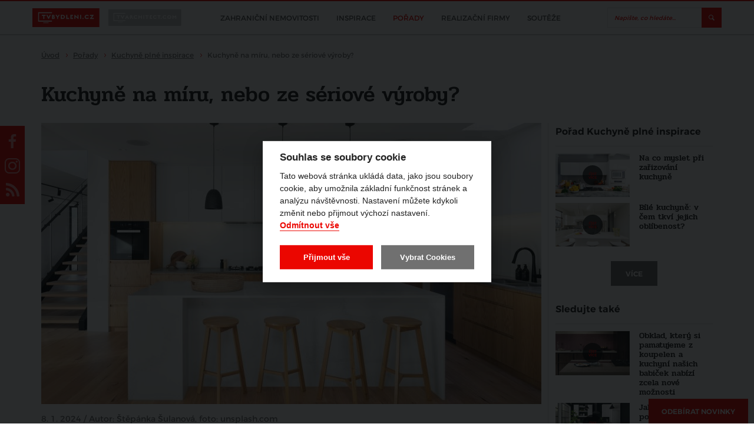

--- FILE ---
content_type: text/html; charset=utf-8
request_url: https://www.tvbydleni.cz/clanek/kuchyne-na-miru-nebo-ze-seriove-vyroby/
body_size: 159886
content:
<!DOCTYPE html>
<html lang="cs">
<head>
    <meta charset="utf-8">
    <meta http-equiv="X-UA-Compatible" content="IE=edge">
            <title>Kuchyně na míru, nebo ze sériové výroby? | TVbydleni.cz</title>
                <meta name="robots" content="index, follow"/>
                <link rel="canonical" href="https://www.tvbydleni.cz/clanek/kuchyne-na-miru-nebo-ze-seriove-vyroby//">
    
            <meta property="og:title" content="Kuchyně na míru, nebo ze sériové výroby?"/>
        <meta itemprop="name" content="Kuchyně na míru, nebo ze sériové výroby?">
    
            <meta property="og:description" content="Zařizujete domácnost a nevíte si rady s výběrem kuchyně? Je lepší ta na míru, nebo ze sériové výroby? Každý vám radí něco jiného, a tak vám pomůžeme se zorientovat alespoň v základních ukazatelích, abyste se mohli snadněji rozhodnout, která je ta pravá pro váš domov."/>
        <meta itemprop="description" content="Zařizujete domácnost a nevíte si rady s výběrem kuchyně? Je lepší ta na míru, nebo ze sériové výroby? Každý vám radí něco jiného, a tak vám pomůžeme se zorientovat alespoň v základních ukazatelích, abyste se mohli snadněji rozhodnout, která je ta pravá pro váš domov.">
    
            <meta name="description" content="Zařizujete domácnost a nevíte si rady s výběrem kuchyně? Je lepší ta na míru, nebo ze sériové výroby? Každý vám radí něco jiného, a tak vám pomůžeme se zorientovat alespoň v základních ukazatelích, abyste se mohli snadněji rozhodnou, která je ta pravá pro"/>
    
            <meta property="og:image" content="https://www.tvbydleni.cz/photo-v-3242-1200-630-.jpg?v2"/>
        <meta itemprop="image" content="https://www.tvbydleni.cz/photo-v-3242-1200-630-.jpg?v2">
        <meta property="og:url" content="https://www.tvbydleni.cz/clanek/kuchyne-na-miru-nebo-ze-seriove-vyroby/"/>

    <meta name="viewport" content="width=device-width, initial-scale=1.0, user-scalable=1">
    <meta name="author" content="Beneš & Michl, www.benes-michl.cz">
    <meta property="fb:app_id" content="1379875445388887"/>

    <link rel="shortcut icon" type="image/x-icon" href="https://www.tvbydleni.cz/favicon.ico?v3">
    <link rel="apple-touch-icon" href="https://www.tvbydleni.cz/apple-touch-icon.png?v3">

    <link rel="stylesheet" href="https://cdn.jsdelivr.net/gh/orestbida/cookieconsent@v2.7.2/dist/cookieconsent.css">

    <link rel="stylesheet" href="//releases.flowplayer.org/7.2.7/skin/skin.css">

    <link rel="stylesheet" href="https://www.tvbydleni.cz/public/main.css?v1769155981" media="screen">
    <link rel="stylesheet" href="https://www.tvbydleni.cz/public/print.css?v1769155981" media="print">

    <script src="https://ajax.googleapis.com/ajax/libs/jquery/3.2.1/jquery.min.js"></script>
    <script>!window.jQuery && document.write("<script src='https://www.tvbydleni.cz/public/jquery-3.2.1.min.js'><\/script>")</script>
    <script src="https://cdn.jsdelivr.net/npm/hls.js@0.11.0/dist/hls.light.min.js"></script>
    <script src="//releases.flowplayer.org/7.2.7/commercial/flowplayer.min.js"></script>
    <script src="//releases.flowplayer.org/vod-quality-selector/flowplayer.vod-quality-selector.js"></script>

    <link rel="alternate" type="application/rss+xml" href="https://www.tvbydleni.cz/rss/" title="Všechny informace" />
    
    
        <script>
            if (!document.implementation.hasFeature("http://www.w3.org/TR/SVG11/feature#Image", "1.1")) {
                document.documentElement.className = "no-svg";
            }
        </script>
    
    <script>
        var home_url = 'https://www.tvbydleni.cz/';
        var current_page = 'https://www.tvbydleni.cz/clanek/kuchyne-na-miru-nebo-ze-seriove-vyroby/';
        var translate = {"alphabeth_name_url":"abecedne","article_name_url":"clanek","author":"Autor","cc_accept_all":"P\u0159ijmout v\u0161e","cc_close":"Zav\u0159\u00edt","cc_cookie_preferences":"P\u0159edvolby soubor\u016f cookie","cc_cookie_settings":"Nastaven\u00ed Cookies","cc_cookies_description":"Tato webov\u00e1 str\u00e1nka ukl\u00e1d\u00e1 data, jako jsou soubory cookie, aby umo\u017enila z\u00e1kladn\u00ed funk\u010dnost str\u00e1nek a anal\u00fdzu n\u00e1v\u0161t\u011bvnosti. Nastaven\u00ed m\u016f\u017eete kdykoli zm\u011bnit nebo p\u0159ijmout v\u00fdchoz\u00ed nastaven\u00ed.\r\n<br>\r\n<button id=\"decline-cookies\" type=\"button\" class=\"cc-link\">Odm\u00edtnout v\u0161e<\/button>","cc_more_info_description":"Pro v\u00edce informac\u00ed o mo\u017enosti nastaven\u00ed cookies m\u016f\u017eete vyu\u017e\u00edt odkaz <a class=\"cc-link\" href=\"https:\/\/www.tvbydleni.cz\/zasady-pouzivani-souboru-cookie\/\">zde<\/a>.","cc_more_info_title":"V\u00edce informac\u00ed","cc_reject_all":"Odm\u00edtnout v\u0161e","cc_save_settings":"Ulo\u017eit nastaven\u00ed","cc_usage_description":"S v\u00fdjimkou z\u00e1kladn\u00edch soubor\u016f cookie (nezbytn\u011b nutn\u00fdch), kter\u00e9 jsou nezbytn\u00e9 pro fungov\u00e1n\u00ed webov\u00e9 str\u00e1nky, soubory cookie nastav\u00edme do va\u0161eho po\u010d\u00edta\u010de, telefonu nebo za\u0159\u00edzen\u00ed a\u017e po z\u00edsk\u00e1n\u00ed va\u0161eho souhlasu. Pro ka\u017edou kategorii si m\u016f\u017eete vybrat, zda se chcete p\u0159ihl\u00e1sit\/odhl\u00e1sit, kdykoli budete cht\u00edt, sta\u010d\u00ed v z\u00e1pat\u00ed webu zvolit mo\u017enost Nastaven\u00ed cookies","cc_usage_title":"Souhlas se soubory cookie","cc_we_use_cookies":"Souhlas se soubory cookie","content_article_title":"\u010cl\u00e1nek","content_gallery_title":"Fotogalerie","content_profil_title":"Profil","created_in":"Vytvo\u0159eno v","default_sort":"V\u00fdchoz\u00ed","description_title":"Popis","discussion":"Diskuze","enter_password":"Zadejte heslo","follow_also":"Sledujte tak\u00e9","follow_news":"Odeb\u00edrat novinky","footer_follow":"Sledujte n\u00e1s na","home_most_recent_title":"Nejnov\u011bj\u0161\u00ed","home_most_viewed_title":"Nejsledovan\u011bj\u0161\u00ed","home_news_upradetes_title":"Zpr\u00e1vy a aktuality","channel_list_title":"Po\u0159ady","channel_title":"Po\u0159ad","choose_section":"Vybrat sekci","login":"P\u0159ihl\u00e1sit","logo_claim":"Spojujeme sv\u011bt architektury","missing_pass":"Nen\u00ed zadan\u00e9 heslo.","more":"v\u00edce","more_channels":"V\u00edce po\u0159ad\u016f","more_news":"v\u00edce novinek","more_news_updates":"V\u0161echny zpr\u00e1vy a aktuality","most_recent_name_url":"nejnovejsi","most_viewed_name_url":"nejsledovanejsi","name_url_profile":"profil","name_url_subscribe":"odber-novinek","news_updates_name_url":"zpravy-a-aktuality","newsletter":"Odb\u011br novinek","newsletter_email_error":"Zadali jste neplatnou e-mailovou adresu.","newsletter_email_success":"V\u00e1\u0161 e-mail byl \u00fasp\u011b\u0161n\u011b zaregistrov\u00e1n.","newsletter_placeholder":"Chci odeb\u00edrat novinky","newsletter_placeholder_email":"V\u00e1\u0161 e-mail","next_content":"Dal\u0161\u00ed obsah","no_result":"\u017d\u00e1dn\u00e1 videa","only_lang_videos":"Jen videa v CZ","other_channels":"Dal\u0161\u00ed po\u0159ady","partners_title":"Partne\u0159i","profiles_list_title":"Profily partner\u016f","project_title":"Projekt","read_more":"\u010d\u00edst v\u00edce","recommended":"Doporu\u010dujeme","search_articles_name_url":"clanky","search_articles_title":"\u010cl\u00e1nky","search_btn":"Vyhledat","search_categories_name_url":"kategorie","search_category_title":"Po\u0159ady","search_contents_name_url":"obsah","search_channels_title":"Po\u0159ady","search_more":"V\u00edce","search_more_articles":"V\u00edce \u010dl\u00e1nk\u016f","search_name_url":"search","search_profile_name_url":"profil","search_profile_title":"Profily","search_title":"Vyhled\u00e1v\u00e1n\u00ed","search_videos_title":"Videa","share":"Sd\u00edlet na","sort_alphabeth":"Abecedn\u011b","sort_by":"\u0158adit dle","subscribe_newsletters":"Odeb\u00edrat novinky","video_name_url":"video","wrong_pass":"Chybn\u011b zadan\u00e9 heslo."};
    </script>

            
        
            <script type="application/ld+json">
                {
                  "@context": "http://schema.org/",
                  "@type": "WebSite",
                  "name": "TVbydleni.cz",
                  "url": "https://www.tvbydleni.cz/",
                  "potentialAction": {
                    "@type": "SearchAction",
                    "target": "https://www.tvbydleni.cz/search/?q={search_term_string}",
                    "query-input": "required name=search_term_string"
                  }
                }
            </script>
            <script type="application/ld+json">
                {
                  "@context": "http://schema.org",
                  "@type": "NewsMediaOrganization",
                  "name": "TVbydleni.cz",
                  "alternateName": "TVbydleni.cz",
                  "url": "https://www.tvbydleni.cz/",
                  "logo": "https://www.tvbydleni.cz/images/google_logo.png",
                  "sameAs": [
                    "https://www.facebook.com/tvbydleni.cz/",
                    "https://www.instagram.com/tvbydleni.cz/",
                    "https://www.youtube.com/channel/UCqFO7Rr61Jz-dvWmjU31DdA"
                  ]
                }
            </script>
            <script type="application/ld+json">
                {
                  "@context": "http://schema.org",
                  "@type": "TelevisionStation",
                  "name": "TVbydleni.cz",
                  "image": "https://www.tvbydleni.cz/images/google_logo.png",
                  "@id": "",
                  "url": "https://www.tvbydleni.cz/",
                  "telephone": "",
                  "address": {
                    "@type": "PostalAddress",
                    "streetAddress": "Šafránkova 1288/1",
                    "addressLocality": "Praha - Stodůlky",
                    "postalCode": "15500",
                    "addressCountry": "CZ"
                  },
                  "geo": {
                    "@type": "GeoCoordinates",
                    "latitude": 50.0578081,
                    "longitude": 14.3386823
                  },
                  "openingHoursSpecification": {
                    "@type": "OpeningHoursSpecification",
                    "dayOfWeek": [
                      "Monday",
                      "Tuesday",
                      "Wednesday",
                      "Thursday",
                      "Friday",
                      "Saturday",
                      "Sunday"
                    ],
                    "opens": "00:00",
                    "closes": "23:59"
                  },
                  "sameAs": [
                    "https://www.facebook.com/tvbydleni.cz/",
                    "https://www.instagram.com/tvbydleni.cz/",
                    "https://www.youtube.com/channel/UCqFO7Rr61Jz-dvWmjU31DdA"
                  ]
                }
            </script>
        

            <!-- Google Tag Manager -->
    <script type="text/plain" data-cookiecategory="gtm">(function (w, d, s, l, i) {
            w[l] = w[l] || [];
            w[l].push({
                'gtm.start':
                    new Date().getTime(), event: 'gtm.js'
            });
            var f = d.getElementsByTagName(s)[0],
                j = d.createElement(s), dl = l != 'dataLayer' ? '&l=' + l : '';
            j.async = true;
            j.src =
                'https://www.googletagmanager.com/gtm.js?id=' + i + dl;
            f.parentNode.insertBefore(j, f);
        })(window, document, 'script', 'dataLayer', 'GTM-M49M27V');

        (function (d, s, id) {
            var js, fjs = d.getElementsByTagName(s)[0];
            if (d.getElementById(id)) return;
            js = d.createElement(s);
            js.id = id;
            js.src = "//connect.facebook.net/cs_CZ/sdk.js#xfbml=1&version=v2.9&appId=1379875445388887";
            fjs.parentNode.insertBefore(js, fjs);
        }(document, 'script', 'facebook-jssdk'));
    </script>

    <div id="fb-root"></div>
    <!-- End Google Tag Manager -->

    
        <!-- Google Analytics -->
        <script>
            (function(i,s,o,g,r,a,m){i['GoogleAnalyticsObject']=r;i[r]=i[r]||function(){
                (i[r].q=i[r].q||[]).push(arguments)},i[r].l=1*new Date();a=s.createElement(o),
                m=s.getElementsByTagName(o)[0];a.async=1;a.src=g;m.parentNode.insertBefore(a,m)
            })(window,document,'script','https://www.google-analytics.com/analytics.js','ga');

            ga('create', 'UA-90017356-1', 'auto', {
                'anonymizeIp': true,
                'storage': 'none'
            });
            ga('send', 'pageview');
        </script>
        <!-- End Google Analytics -->
    
    </head>
<body>
    <!-- Google Tag Manager (noscript) -->
<noscript>
    <iframe src="https://www.googletagmanager.com/ns.html?id=GTM-M49M27V"
            height="0" width="0" style="display:none;visibility:hidden"></iframe>
</noscript>
<!-- End Google Tag Manager (noscript) -->
<div class="topbar stuck">
    <div class="topbar__in">
        <div class="topbar__list">
            <li class="topbar__item">
                <a href="https://www.tvbydleni.cz/" class="topbar__link topbar__link--active" title="tvbydleni.cz">
                    <img src="https://www.tvbydleni.cz/images/logo-tvbydleni.svg?v2" alt="tvbydleni.cz" title="tvbydleni.cz"
                         style="width: 71px; height:20px;">
                </a>
            </li>
            <li class="topbar__item">
                <a href="https://www.tvarchitect.com" class="topbar__link" title="tvarchitect.com">
                    <img src="https://www.tvbydleni.cz/images/logo-tvarchitect-com.svg?v3" alt="tvarchitect.com" title="tvarchitect.com"
                         style="height:28px;">
                </a>
            </li>
        </div>

        <div class="topbar__nav">
            <div class="nav">
                <div class="nav__in">
                    <div class="nav__overlay"></div>
                    <div class="nav__toggle">
                        <span class="nav__burger"></span>
                        <span class="nav__burger"></span>
                        <span class="nav__burger"></span>
                        <span class="nav__toggle__text">MENU</span>
                    </div>
                    <div class="nav__list">
                        <ul>
                                                            <li class="nav__item ">
                                    <a href="https://www.tvbydleni.cz/zahranicni-nemovitosti/"
                                    title="Zahraniční nemovitosti">
                                        <span class="nav__title">
                                            Zahraniční nemovitosti
                                        </span>
                                    </a>

                                </li>
                                                            <li class="nav__item ">
                                    <a href="https://www.tvbydleni.cz/inspirace/"
                                    title="Inspirace">
                                        <span class="nav__title">
                                            Inspirace
                                        </span>
                                    </a>

                                </li>
                                                            <li class="nav__item  nav__item--active">
                                    <a href="https://www.tvbydleni.cz/channel/"
                                    title="Pořady">
                                        <span class="nav__title">
                                            Pořady
                                        </span>
                                    </a>

                                </li>
                                                            <li class="nav__item ">
                                    <a href="https://www.tvbydleni.cz/profil/"
                                    title="Realizační firmy">
                                        <span class="nav__title">
                                            Realizační firmy
                                        </span>
                                    </a>

                                </li>
                                                            <li class="nav__item ">
                                    <a href="https://www.tvbydleni.cz/souteze/"
                                    title="Soutěže">
                                        <span class="nav__title">
                                            Soutěže
                                        </span>
                                    </a>

                                </li>
                                                        <li class="nav__item nav__item--subscribe--new"><a href="#subscribe" class="btn btn--subscribe popup-show mt-2 mb-2" title="Odebírat novinky">Odebírat novinky</a></li>
                        </ul>
                    </div>
                </div>
            </div><!--/.nav-->
        </div>

        <div class="head__search">
            <div class="head__search__overlay"></div>
            <div class="head__search__toggle"></div>
            <div class="head__search__form">
                <form action="https://www.tvbydleni.cz/search/">
                    <input type="text" name="q" autocomplete="off" id="search" placeholder="Napište, co hledáte...">
                    <input type="submit" value="Hledej">
                </form>
            </div>
        </div>
    </div>
</div>

<div class="head">
    <a class="head__subscribe popup-show-float" href="#subscribe" title="ODEBÍRAT NOVINKY">
        ODEBÍRAT NOVINKY
    </a>

</div><!--/.head-->



<div class="crumbs">
    <div itemscope itemtype="http://schema.org/BreadcrumbList">
        <span itemprop="itemListElement" itemscope itemtype="http://schema.org/ListItem">
            <meta itemprop="position" content="1"/>
            <a href="https://www.tvbydleni.cz/" itemtype="http://schema.org/Thing" content="https://www.tvbydleni.cz/" itemprop="item" title="Úvod">
                <span itemprop="name">Úvod</span>
            </a>
        </span>
                    <span itemprop="itemListElement" itemscope itemtype="http://schema.org/ListItem">
                <meta itemprop="position" content="2"/>
                                    <a itemtype="http://schema.org/Thing" content="https://www.tvbydleni.cz/channel/" itemprop="item" href="https://www.tvbydleni.cz/channel/" title="Pořady">
                        <span itemprop="name">Pořady</span>
                    </a>
                            </span>
                    <span itemprop="itemListElement" itemscope itemtype="http://schema.org/ListItem">
                <meta itemprop="position" content="3"/>
                                    <a itemtype="http://schema.org/Thing" content="https://www.tvbydleni.cz/channel/kuchyne-plne-inspirace/" itemprop="item" href="https://www.tvbydleni.cz/channel/kuchyne-plne-inspirace/" title="Kuchyně plné inspirace">
                        <span itemprop="name">Kuchyně plné inspirace</span>
                    </a>
                            </span>
                    <span itemprop="itemListElement" itemscope itemtype="http://schema.org/ListItem">
                <meta itemprop="position" content="4"/>
                                    <strong>
                        <span itemprop="name">Kuchyně na míru, nebo ze sériové výroby?</span>
                    </strong>
                    <meta itemprop="item" content="https://www.tvbydleni.cz//">
                            </span>
            </div>
</div>

<div class="main">
    <div class="section">
    <div class="detail detail__type--article" id="detail">
        <h1 title="Kuchyně na míru, nebo ze sériové výroby?">Kuchyně na míru, nebo ze sériové výroby?</h1>

        <div class="detail__main">
            <div class="detail__video">
                
    <img src="https://www.tvbydleni.cz/kuchyne-na-miru-nebo-ze-seriove-vyroby-photo-v-3242-849-478-.jpg"
         alt="Kuchyně na míru, nebo ze sériové výroby?"
         title="Kuchyně na míru, nebo ze sériové výroby?"
         width="849" height="478">

<script>
    var myref = "https://www.tvbydleni.cz/clanek/kuchyne-na-miru-nebo-ze-seriove-vyroby/";
    var ogTitle = 'Kuchyně na míru, nebo ze sériové výroby?';
    var ogDescription = 'Zařizujete domácnost a nevíte si rady s výběrem kuchyně? Je lepší ta na míru, nebo ze sériové výroby? Každý vám radí něco jiného, a tak vám pomůžeme se...';
        var ogImage = 'https://www.tvbydleni.cz/photo-v-3242-1200-630-.jpg';
    
    
    function FacebookShare() {
        var button = $(".endscreen__button");
        button.html("");

        button.circliful({
            foregroundColor: "#EC0600",
            fillColor: "rgba(0,0,0,0.6)",
            animationStep: 0.00000001,
            foregroundBorderWidth: 2,
            backgroundBorderWidth: 0,
            percent: 100,
            replacePercentageByText: ''
        });

        $(".endscreen__cancel").remove();

        FB.ui(
            {
                method: 'share',
                href: myref,
                title: ogTitle,
                picture: ogImage,
                caption: ogDescription,
                description: ogDescription
            },
            function(response){});
        return false;
    }

    function TwitterShare() {
        window.open('https://twitter.com/share?url=' + encodeURIComponent(myref), '', 'left=0,top=0,width=550,height=450,personalbar=0,toolbar=0,scrollbars=0,resizable=0');
        return false;
    }
    
</script>            </div>

                        <div class="detail__info">

                                <div class="detail__category" title="Aktuality">
                    <a href="https://www.tvbydleni.cz/aktuality/">Aktuality</a>
                </div>
                
                <div class="detail__top">
                    <div class="detail__meta">
                                                                                                    
                            8. 1. 2024
                                                                             / Autor: Štěpánka Šulanová, foto: unsplash.com                    </div>

                    <div class="detail__interest">
                                            </div>
                </div>

                <div class="detail__tags">
                                            <div class="detail__tags__list">
                                                            <a class="tag" href="https://www.tvbydleni.cz/tag/kuchyne/" title="#kuchyně">#kuchyně</a>
                                                            <a class="tag" href="https://www.tvbydleni.cz/tag/moderni-kuchyne/" title="#moderní kuchyně">#moderní kuchyně</a>
                                                            <a class="tag" href="https://www.tvbydleni.cz/tag/kuchyne-na-miru/" title="#kuchyně na míru">#kuchyně na míru</a>
                                                            <a class="tag" href="https://www.tvbydleni.cz/tag/kuchynska-linka/" title="#kuchyňská linka">#kuchyňská linka</a>
                                                            <a class="tag" href="https://www.tvbydleni.cz/tag/kuchynske-vybaveni/" title="#kuchyňské vybavení">#kuchyňské vybavení</a>
                                                        <div class='detail__tags__more'>další</div>
                            <div class='detail__tags__less'>skrýt</div>
                        </div>
                                    </div>
                <div class="detail__share">
                    <span class="detail__share__label">Sdílet na</span>
                    <a href="#" class="fcb" id="shareBtn" title="facebook">facebook</a>
                    <a href="#" class="twitter" id="tweetBtn" title="twitter">twitter</a>
                                        <a href="#subscribe" class="btn btn--subscribe btn--subscribe-red popup-show " title="Odebírat novinky">Odebírat novinky</a>
                </div>

                                    <script>
                        $.get(home_url + "ajax/played/?kind=video&id=" + 2279);
                    </script>
                            </div>

            <div class="detail__text">
                                    <div class="detail__intro">
                        <p style="margin: 0cm; background: white; vertical-align: baseline;"><strong>Zařizujete domácnost a nevíte si rady s výběrem kuchyně? Je lepší ta na míru, nebo ze sériové výroby? Každý vám radí něco jiného, a tak vám pomůžeme se zorientovat alespoň v základních ukazatelích, abyste se mohli snadněji rozhodnout, která je ta pravá pro váš domov.</strong><span style="font-family: 'Georgia',serif; color: #444444;"> </span></p>                    </div>
                                                        <div class="image-box image-box--lead">
        <div class="image-box__in banner-desktop">
            <a href="https://www.tvbydleni.cz/redirect/1354/?url=https%3A%2F%2Fforpasiv.cz%2F" target="_blank">                <img src="https://www.tvbydleni.cz/photo-b-2417--.jpg?t=1769209490" alt="" title="">
                </a>        </div>
                    <div class="image-box image-box--lead banner-mobile">

                <a href="https://www.tvbydleni.cz/redirect/1354/?url=https%3A%2F%2Fforpasiv.cz%2F" target="_blank">                    <div style="position: absolute; left: 0; top: 0; width: 100%; height: 100%; clip: rect(0px auto auto 0px)">
                        <div style="background: url('https://www.tvbydleni.cz/photo-b-2418--.jpg') no-repeat 50% 50%; background-size: contain; height: 100vh; width: 100%; max-width: 300px; left: 50%; top: 0; transform: translateX(-50%); position: fixed; animation: ios-interscroller-clipping-hack .1s infinite">
                        </div>
                    </div>
                    </a>
                <style type="text/css">
                    @keyframes ios-interscroller-clipping-hack {
                        from {
                            top: 0
                        }
                        to {
                            top: 0.01px;
                        }
                    }
                </style>
            </div>
            </div>
                
                <div class="detail__description">
                                            <p>Než se odhodláte k samotné koupi kuchyně, je důležité promyslet si spoustu detailů. Jedná se totiž o dlouhodobou investici, kuchyň přeci neměníte každých pět let. Nejdůležitější je promyslet si uspořádání prostor, kde chcete mít dřez a kde spotřebiče. Každá rodina funguje jinak a každá má jiné požadavky i na kuchyni, proto také zohledněte váš běžný denní režim a vaše potřeby a požadavky.</p>
<h3>Sériová výroba</h3>
<p>Hotové <a href="https://www.tvbydleni.cz/video/resime-kuchyni-pro-najemni-bydleni/" target="_blank" rel="noopener noreferrer">kuchyňské linky</a> představují nejdostupnější variantu. Jsou již hotové a vy si je jen vyberete a čekáte, až vám je dovezou a namontují. Rozhodně ne vždy se jedná o méně kvalitní záležitost. V dnešní době už i sériová výroba dbá na výběr kvalitních materiálů. Prodávají se i různé variabilní skříňky a police, takže i u sériové výroby si můžete určit, kde bude dřez a kde myčka. Spousta výrobců také nabízí nejrůznější vychytávky, které se dle přání zákazníka dají umístit do korpusů.  Při výběru ze sériové sestavy budete vždy omezení ve výběru barev a materiálů. Takové kuchyňské linky jsou vhodné, pokud potřebujete mít rychle hotovo. Hodí se také do chat, chalup a víkendových sídel. I ve světě sériových linek je dnes už nabídka tak široká, že si jistě vybere i nejnáročnější zákazník.</p>
<h3>Kuchyně na míru</h3>
<p>Kdo chce mít doma naprostý originál a vysoce kvalitní provedení, jeho jasnou volbou je kuchyňská linka na míru. Největší výhodou je variabilita. Spolu s projektantem jde v dnešní době vymyslet takřka nemožné. Ať už se jedná o materiály, barvy, rozmístění, osvětlení i napojení na chytrou domácnost. Ve většině případů stojí ovšem taková práce mnohem více peněz. Výsledek je ale přesně to, co jste si přáli a vysnili.</p>
<p>Pokud se chystáte vybírat kuchyň na míru, ještě před realizací byste měli mít v ruce určité dokumenty. Těmi může být například půdorys bytu, fotodokumentace, ale i inspirace z internetu. Veškeré tyto podklady mají své náležitosti tak, aby s vámi odborníci mohli vše rozebrat a určit, které řešení je pro vás ideální.</p>
<p>Poté vznikají první návrhy a na jejich základě i vizualizace, které jsou dnes standardem.<span> </span><em>„Zároveň k vizualizacím dostane klient technickou dokumentaci, kde jsou vidět jednotlivé rozměry a přesné umístění skříněk či šuplíků a doporučení, jaké bude potřeba vybrat spotřebiče. Poté se už pokračuje s konkrétním výběrem materiálů, dekorů, úchytek či pracovních desek. Poté můžeme stanovit cenu,“</em><span> </span>říká<span> </span><strong>Michal Zadák</strong><span> </span>z ProCeram Interiéry. Vizualizace slouží hlavně pro představu, vždy je ale lepší si zajít do konkrétního studia a vše si prohlédnout v živých barvách a rozměrech.</p>
<p>Další úprava návrhu probíhá po zaměření přímo v místě, kde má kuchyně stát. Jde o to, aby odborní pracovníci zkontrolovali, zda sedí všechny rozměry a že dispozice je funkční a instalace fungují. Může se stát, že po zaměření se projekt ještě změní.</p>
<h3>Současné trendy</h3>
<p>Současným<a href="https://www.tvbydleni.cz/channel/kuchyne-plne-inspirace/" target="_blank" rel="noopener noreferrer"> trendům</a> bytového designu vládnou jednoduché a čisté linie a plochy bez zbytečných prvků. Pokud si chcete užívat designovou a přitom praktickou kuchyň, řešením může být bezúchytkový systém. Dalším současným hitem jsou pak kuchyně, které se designově nijak neliší od obýváků.</p>
<div class="article-snippet">
    <h3 class="article-snippet__title">
        Mohlo by vás zajímat
    </h3>
    <article class="article-snippet__container">
        <a class="article-snippet__link" href="https://www.tvbydleni.cz/video/resime-kuchyni-pro-najemni-bydleni/" target="_blank"></a>
        <div class="article-snippet__category">
            Kuchyně
        </div>
        <div class="article-snippet__image" >
            <div class="article-snippet__image--inner article-snippet__image--video">
                <img src="https://www.tvbydleni.cz/photo-v-3398---.png" alt="">
            </div>
                            <div class="article-snippet__duration">
                    3 m 20 s
                </div>
                    </div>
        <h4 class="article-snippet__heading">
            Řešíme kuchyni pro nájemní bydlení
        </h4>
        <div class="article-snippet__description">
            <p><strong>Zařídit kuchyni pro nájemní bydlení je velmi aktuální téma. Jestliže máte v plánu pronajímat vaši nemovitost dlouhodobě, je téměř jisté, že kuchyně dostane zabrat. Ne každý se totiž k cizímu majetku chová úplně ideálně, ať už jde o nesprávné či nevhodné používání spotřebičů, jejich údržbu i čištění, ale také zacházení se samotnou kuchyňskou linkou. Jakou variantu tedy vybrat?</strong></p>
        </div>
    </article>
</div>

<div class="article-snippet">
    <h3 class="article-snippet__title">
        Mohlo by vás zajímat
    </h3>
    <article class="article-snippet__container">
        <a class="article-snippet__link" href="https://www.tvbydleni.cz/clanek/jste-milovnici-vina-svym-designem-vas-okouzli-domaci-vestavna-vinoteka/" target="_blank"></a>
        <div class="article-snippet__category">
            Aktuality
        </div>
        <div class="article-snippet__image" style="--_color#ffee00">
            <div class="article-snippet__image--inner article-snippet__image--image">
                <img src="https://www.tvbydleni.cz/photo-v-4070---.jpg" alt="">
            </div>
                    </div>
        <h4 class="article-snippet__heading">
            Jste milovníci vína? Svým designem vás okouzlí domácí vestavná vinotéka
        </h4>
        <div class="article-snippet__description">
            <p><strong>Máte rádi víno a chcete ho mít správně skladované a vždy po ruce? Pak je domácí vinotéka pro vás ideálním vybavením. Navíc pokud se jedná o designový spotřebič, který nezabere mnoho místa a bude skvěle ladit s vaší kuchyní, máte vyhráno!</strong></p>
        </div>
    </article>
</div>

<div class="article-snippet">
    <h3 class="article-snippet__title">
        Mohlo by vás zajímat
    </h3>
    <article class="article-snippet__container">
        <a class="article-snippet__link" href="https://www.tvbydleni.cz/clanek/kuchyne-nemusi-byt-striktne-hranata-novym-trendem-jsou-oble-rohy/" target="_blank"></a>
        <div class="article-snippet__category">
            Kuchyně
        </div>
        <div class="article-snippet__image" >
            <div class="article-snippet__image--inner article-snippet__image--image">
                <img src="https://www.tvbydleni.cz/photo-v-3157---.jpg" alt="">
            </div>
                    </div>
        <h4 class="article-snippet__heading">
            Kuchyně nemusí být striktně hranaté – novým trendem jsou oblé rohy
        </h4>
        <div class="article-snippet__description">
            <p><strong>U kuchyní si lidé stále častěji volí jednoduchost a minimalismus. Jedná se především o čistý design a kombinaci přírodních barev i materiálů. To ale rozhodně neznamená, že takový trend nemůže mít i své moderní výstřelky. U kuchyní se aktuálně jedná o oblé tvary.</strong></p>
        </div>
    </article>
</div>

<div class="article-snippet">
    <h3 class="article-snippet__title">
        Mohlo by vás zajímat
    </h3>
    <article class="article-snippet__container">
        <a class="article-snippet__link" href="https://www.tvbydleni.cz/clanek/kuchynska-deska-vytvorena-na-miru-se-muze-stat-dominantou-vasi-kuchyne/" target="_blank"></a>
        <div class="article-snippet__category">
            Aktuality
        </div>
        <div class="article-snippet__image" style="--_color#ffee00">
            <div class="article-snippet__image--inner article-snippet__image--image">
                <img src="https://www.tvbydleni.cz/photo-v-3309---.jpg" alt="">
            </div>
                    </div>
        <h4 class="article-snippet__heading">
            Kuchyňská deska vytvořená na míru se může stát dominantou vaší kuchyně
        </h4>
        <div class="article-snippet__description">
            <p><strong>Kuchyňská pracovní deska patří k tomu vybavení, které by mělo vydržet co nejdéle a mělo by mít ty nejlepší vlastnosti včetně dokonalého designu. Nároky na moderní kuchyně se totiž neustále posouvají a především jejich design by měl být elegantní a tvořit jeden celek s ostatními částmi interiéru. Důležitá je funkčnost, snadná údržba, odolnost proti opotřebení, ale také estetická stránka. Pokud si nemůžete vybrat v běžných showroomech, zkuste si nechat vyrobit designovou a funkční kuchyňskou pracovní desku přímo na míru. Vybrat si můžete konkrétní materiál, barvu, rozměr i povrch.</strong></p>
        </div>
    </article>
</div>
                                    </div>
            </div>

            
            <div class="detail__share detail__share--news">
                <a href="#" class="twitter__full" id="tweetBtnFull" title="Tweetovat">
                    <span class="twitter"></span>
                    Tweetovat
                </a>
                <a href="#" class="fcb__full" id="shareBtnFull" title="Sdílet na zdi">
                    <span class="fcb"></span>
                    Sdílet na zdi
                </a>
            </div>
            
                <script>
                    document.getElementById('shareBtn').onclick = FacebookShare;
                    document.getElementById('shareBtnFull').onclick = FacebookShare;
                    document.getElementById('tweetBtn').onclick = TwitterShare;
                    document.getElementById('tweetBtnFull').onclick = TwitterShare;
                </script>
            

        </div><!--/.detail__main-->

        <div class="detail__aside">
            
                                                                                        <h2 title="Pořad&nbsp;Kuchyně plné inspirace">Pořad&nbsp;Kuchyně plné inspirace</h2>
                            <div class="video">
    <div class="video__list">
                    <a class="video__item video__item--article"
               href="https://www.tvbydleni.cz/clanek/na-co-myslet-pri-zarizovani-kuchyne/"
               title="Kuchyně plné inspirace - Na co myslet při zařizování kuchyně">
                <div class="video__img">
                                        <img src="https://www.tvbydleni.cz/na-co-myslet-pri-zarizovani-kuchyne-photo-v-4726-316-187-.jpg" alt="Kuchyně plné inspirace - Na co myslet při zařizování kuchyně"
                         title="Kuchyně plné inspirace - Na co myslet při zařizování kuchyně">
                </div>
                <div class="video__title">
                    <h3 title="Kuchyně plné inspirace - Na co myslet při zařizování kuchyně">
                        Na co myslet při zařizování kuchyně
                    </h3>
                </div>
            </a>
                    <a class="video__item video__item--article"
               href="https://www.tvbydleni.cz/clanek/bile-kuchyne-v-cem-tkvi-jejich-oblibenost/"
               title="Kuchyně plné inspirace - Bílé kuchyně: v čem tkví jejich oblíbenost?">
                <div class="video__img">
                                        <img src="https://www.tvbydleni.cz/bile-kuchyne-v-cem-tkvi-jejich-oblibenost-photo-v-1085-316-187-.jpg" alt="Kuchyně plné inspirace - Bílé kuchyně: v čem tkví jejich oblíbenost?"
                         title="Kuchyně plné inspirace - Bílé kuchyně: v čem tkví jejich oblíbenost?">
                </div>
                <div class="video__title">
                    <h3 title="Kuchyně plné inspirace - Bílé kuchyně: v čem tkví jejich oblíbenost?">
                        Bílé kuchyně: v čem tkví jejich oblíbenost?
                    </h3>
                </div>
            </a>
            </div>

        <div class="text-center">
        <a href="https://www.tvbydleni.cz/channel/kuchyne-plne-inspirace/"
           class="btn" title="více">více
        </a>
    </div>
    </div>
<!--/.video-->                                            
                                            <h2 title="Sledujte také">Sledujte také</h2>
                        <div class="video">
    <div class="video__list">
                    <a class="video__item video__item--article"
               href="https://www.tvbydleni.cz/clanek/obklad-ktery-si-pamatujeme-z-koupelen-a-kuchyni-nasich-babicek-nabizi-zcela-nove-moznosti/"
               title="Koupelny plné inspirace - Obklad, který si pamatujeme z koupelen a kuchyní našich babiček nabízí zcela nové možnosti">
                <div class="video__img">
                                        <img src="https://www.tvbydleni.cz/obklad-ktery-si-pamatujeme-z-koupelen-a-kuchyni-nasich-babicek-nabizi-zcela-nove-moznosti-photo-v-4334-316-187-.jpg" alt="Koupelny plné inspirace - Obklad, který si pamatujeme z koupelen a kuchyní našich babiček nabízí zcela nové možnosti"
                         title="Koupelny plné inspirace - Obklad, který si pamatujeme z koupelen a kuchyní našich babiček nabízí zcela nové možnosti">
                </div>
                <div class="video__title">
                    <h3 title="Koupelny plné inspirace - Obklad, který si pamatujeme z koupelen a kuchyní našich babiček nabízí zcela nové možnosti">
                        Obklad, který si pamatujeme z koupelen a kuchyní našich babiček nabízí zcela nové možnosti
                    </h3>
                </div>
            </a>
                    <a class="video__item video__item--article"
               href="https://www.tvbydleni.cz/clanek/jak-vybrat-podlahu-do-kuchyne-krome-estetiky-zohlednete-i-odolnost/"
               title="Jak vybrat podlahu do kuchyně? Kromě estetiky zohledněte i odolnost">
                <div class="video__img">
                                        <img src="https://www.tvbydleni.cz/jak-vybrat-podlahu-do-kuchyne-krome-estetiky-zohlednete-i-odolnost-photo-v-4676-316-187-.jpg" alt="Jak vybrat podlahu do kuchyně? Kromě estetiky zohledněte i odolnost"
                         title="Jak vybrat podlahu do kuchyně? Kromě estetiky zohledněte i odolnost">
                </div>
                <div class="video__title">
                    <h3 title="Jak vybrat podlahu do kuchyně? Kromě estetiky zohledněte i odolnost">
                        Jak vybrat podlahu do kuchyně? Kromě estetiky zohledněte i odolnost
                    </h3>
                </div>
            </a>
            </div>

        <div class="text-center">
        <a href="https://www.tvbydleni.cz/nejnovejsi/"
           class="btn" title="více">více
        </a>
    </div>
    </div>
<!--/.video-->                                                        </div><!--/.detail__aside-->

    </div><!--/.detail-->
</div>

<div class="section">
            <h2 title="Diskuze">Diskuze</h2>

        <div class="comments">
            <div class="fb-comments" data-href="https://www.tvbydleni.cz/clanek/kuchyne-na-miru-nebo-ze-seriove-vyroby/" data-width="100%" data-numposts="5"></div>
        </div>
    </div>

<script type="application/ld+json">
{
  "@context": "http://schema.org",
  "@type": "Article",
  "headline": "Kuchyně na míru, nebo ze sériové výroby?",
  "url": "https://www.tvbydleni.cz/clanek/kuchyne-na-miru-nebo-ze-seriove-vyroby/",
  "datePublished": "2024-01-08T00:10:00+01:00",
  "dateModified": "2026-01-23T09:25:28+01:00",
"image": {
    "@type": "ImageObject",
    "url": "https://www.tvbydleni.cz/photo-v-3242-1200-630-.jpg"
  },
  "author": {
      "@type": "NewsMediaOrganization",
      "name": "TVbydleni.cz",
      "alternateName": "TV Bydlení s.r.o.",
      "url": "https://www.tvbydleni.cz/",
      "logo": {
      "@type": "ImageObject",
      "url": "https://www.tvbydleni.cz/images/google_logo.png"
    }
  },
  "publisher": {
      "@type": "NewsMediaOrganization",
      "name": "TVbydleni.cz",
      "alternateName": "TV Bydlení s.r.o.",
      "url": "https://www.tvbydleni.cz/",
      "logo": {
      "@type": "ImageObject",
      "url": "https://www.tvbydleni.cz/images/google_logo.png"
    }
  }
}
</script>
<div class="section">
    <section class="section--categories section--categories--large pb-0">
    <div class="container">

                    <h2 class="mt-0 mb-4">Doporučené pořady</h2>
        
        <div class="categories categories--large categories-slider-2">
                            <div class="categories__item categories__item--hoverable">
                    <div class="categories__item__img">
                                                    <img src="https://www.tvbydleni.cz/photo-ct-295-177-100-.png"
                                 alt="Díla architektů a designérů" height="100" width="177" class="img-responsive" loading="lazy">
                                                                    </div>
                    <h3 class="categories__item__title">Díla architektů a designérů</h3>
                    <a class="categories__item__link" href="https://www.tvbydleni.cz/channel/dila-architektu-a-designeru/"></a>
                </div>
                            <div class="categories__item categories__item--hoverable">
                    <div class="categories__item__img">
                                                    <img src="https://www.tvbydleni.cz/photo-ct-797-177-100-.jpg"
                                 alt="Stavba není sen" height="100" width="177" class="img-responsive" loading="lazy">
                                                                    </div>
                    <h3 class="categories__item__title">Stavba není sen</h3>
                    <a class="categories__item__link" href="https://www.tvbydleni.cz/channel/stavba-neni-sen/"></a>
                </div>
                            <div class="categories__item categories__item--hoverable">
                    <div class="categories__item__img">
                                                    <img src="https://www.tvbydleni.cz/photo-ct-789-177-100-.jpg"
                                 alt="Investování do zahraničních nemovitostí" height="100" width="177" class="img-responsive" loading="lazy">
                                                                    </div>
                    <h3 class="categories__item__title">Investování do zahraničních nemovitostí</h3>
                    <a class="categories__item__link" href="https://www.tvbydleni.cz/channel/investovani-do-zahranicnich-nemovitosti/"></a>
                </div>
                            <div class="categories__item categories__item--hoverable">
                    <div class="categories__item__img">
                                                    <img src="https://www.tvbydleni.cz/photo-ct-104-177-100-.jpg"
                                 alt="Developerské projekty k prodeji" height="100" width="177" class="img-responsive" loading="lazy">
                                                                    </div>
                    <h3 class="categories__item__title">Developerské projekty k prodeji</h3>
                    <a class="categories__item__link" href="https://www.tvbydleni.cz/channel/developerske-projekty/"></a>
                </div>
                            <div class="categories__item categories__item--hoverable">
                    <div class="categories__item__img">
                                                    <img src="https://www.tvbydleni.cz/photo-ct-651-177-100-.jpg"
                                 alt="Už máte klon umělé inteligence?" height="100" width="177" class="img-responsive" loading="lazy">
                                                                    </div>
                    <h3 class="categories__item__title">Už máte klon umělé inteligence?</h3>
                    <a class="categories__item__link" href="https://www.tvbydleni.cz/channel/uz-mate-klon-umele-inteligence/"></a>
                </div>
                            <div class="categories__item categories__item--hoverable">
                    <div class="categories__item__img">
                                                    <img src="https://www.tvbydleni.cz/photo-ct-237-177-100-.png"
                                 alt="Chátrající skvosty" height="100" width="177" class="img-responsive" loading="lazy">
                                                                    </div>
                    <h3 class="categories__item__title">Chátrající skvosty</h3>
                    <a class="categories__item__link" href="https://www.tvbydleni.cz/channel/chatrajici-skvosty/"></a>
                </div>
                            <div class="categories__item categories__item--hoverable">
                    <div class="categories__item__img">
                                                    <img src="https://www.tvbydleni.cz/photo-ct-155-177-100-.jpg"
                                 alt="Nejzajímavější hotely" height="100" width="177" class="img-responsive" loading="lazy">
                                                                    </div>
                    <h3 class="categories__item__title">Nejzajímavější hotely</h3>
                    <a class="categories__item__link" href="https://www.tvbydleni.cz/channel/nejzajimavejsi-hotely/"></a>
                </div>
                            <div class="categories__item categories__item--hoverable">
                    <div class="categories__item__img">
                                                    <img src="https://www.tvbydleni.cz/photo-ct-524-177-100-.jpg"
                                 alt="Jak se žije v domě s inteligentní domácností?" height="100" width="177" class="img-responsive" loading="lazy">
                                                                    </div>
                    <h3 class="categories__item__title">Jak se žije v domě s inteligentní domácností?</h3>
                    <a class="categories__item__link" href="https://www.tvbydleni.cz/channel/jak-se-zije-v-dome-s-inteligentni-domacnosti/"></a>
                </div>
                            <div class="categories__item categories__item--hoverable">
                    <div class="categories__item__img">
                                                    <img src="https://www.tvbydleni.cz/photo-ct-469-177-100-.png"
                                 alt="Přemkovy rychlé rady pro zahrady" height="100" width="177" class="img-responsive" loading="lazy">
                                                                    </div>
                    <h3 class="categories__item__title">Přemkovy rychlé rady pro zahrady</h3>
                    <a class="categories__item__link" href="https://www.tvbydleni.cz/channel/premkovy-rychle-rady-pro-zahrady/"></a>
                </div>
                            <div class="categories__item categories__item--hoverable">
                    <div class="categories__item__img">
                                                    <img src="https://www.tvbydleni.cz/photo-ct-106-177-100-.png"
                                 alt="Zdravý spánek" height="100" width="177" class="img-responsive" loading="lazy">
                                                                    </div>
                    <h3 class="categories__item__title">Zdravý spánek</h3>
                    <a class="categories__item__link" href="https://www.tvbydleni.cz/channel/zdravy-spanek/"></a>
                </div>
                            <div class="categories__item categories__item--hoverable">
                    <div class="categories__item__img">
                                                    <img src="https://www.tvbydleni.cz/photo-ct-519-177-100-.png"
                                 alt="Kuchyně plné inspirace" height="100" width="177" class="img-responsive" loading="lazy">
                                                                    </div>
                    <h3 class="categories__item__title">Kuchyně plné inspirace</h3>
                    <a class="categories__item__link" href="https://www.tvbydleni.cz/channel/kuchyne-plne-inspirace/"></a>
                </div>
                            <div class="categories__item categories__item--hoverable">
                    <div class="categories__item__img">
                                                    <img src="https://www.tvbydleni.cz/photo-ct-516-177-100-.png"
                                 alt="Vybíráme krby a kamna" height="100" width="177" class="img-responsive" loading="lazy">
                                                                    </div>
                    <h3 class="categories__item__title">Vybíráme krby a kamna</h3>
                    <a class="categories__item__link" href="https://www.tvbydleni.cz/channel/vybirame-krby-a-kamna/"></a>
                </div>
                            <div class="categories__item categories__item--hoverable">
                    <div class="categories__item__img">
                                                    <img src="https://www.tvbydleni.cz/photo-ct-474-177-100-.png"
                                 alt="Koupelny plné inspirace" height="100" width="177" class="img-responsive" loading="lazy">
                                                                    </div>
                    <h3 class="categories__item__title">Koupelny plné inspirace</h3>
                    <a class="categories__item__link" href="https://www.tvbydleni.cz/channel/stylove-koupelny-plne-inspirace/"></a>
                </div>
                            <div class="categories__item categories__item--hoverable">
                    <div class="categories__item__img">
                                                    <img src="https://www.tvbydleni.cz/photo-ct-505-177-100-.png"
                                 alt="Když řešíte vodu..." height="100" width="177" class="img-responsive" loading="lazy">
                                                                    </div>
                    <h3 class="categories__item__title">Když řešíte vodu...</h3>
                    <a class="categories__item__link" href="https://www.tvbydleni.cz/channel/kdyz-resite-vodu/"></a>
                </div>
                            <div class="categories__item categories__item--hoverable">
                    <div class="categories__item__img">
                                                    <img src="https://www.tvbydleni.cz/photo-ct-376-177-100-.png"
                                 alt="Rady pro investice do nemovitostí" height="100" width="177" class="img-responsive" loading="lazy">
                                                                    </div>
                    <h3 class="categories__item__title">Rady pro investice do nemovitostí</h3>
                    <a class="categories__item__link" href="https://www.tvbydleni.cz/channel/rady-pro-investice-do-nemovitosti/"></a>
                </div>
                            <div class="categories__item categories__item--hoverable">
                    <div class="categories__item__img">
                                                    <img src="https://www.tvbydleni.cz/photo-ct-465-177-100-.png"
                                 alt="Dům na klíč" height="100" width="177" class="img-responsive" loading="lazy">
                                                                    </div>
                    <h3 class="categories__item__title">Dům na klíč</h3>
                    <a class="categories__item__link" href="https://www.tvbydleni.cz/channel/dum-na-klic/"></a>
                </div>
                            <div class="categories__item categories__item--hoverable">
                    <div class="categories__item__img">
                                                    <img src="https://www.tvbydleni.cz/photo-ct-329-177-100-.png"
                                 alt="Vybíráme audio do domácnosti" height="100" width="177" class="img-responsive" loading="lazy">
                                                                    </div>
                    <h3 class="categories__item__title">Vybíráme audio do domácnosti</h3>
                    <a class="categories__item__link" href="https://www.tvbydleni.cz/channel/vybirame-audio-do-domacnosti/"></a>
                </div>
                            <div class="categories__item categories__item--hoverable">
                    <div class="categories__item__img">
                                                    <img src="https://www.tvbydleni.cz/photo-ct-223-177-100-.png"
                                 alt="Bydlení handicapovaných" height="100" width="177" class="img-responsive" loading="lazy">
                                                                    </div>
                    <h3 class="categories__item__title">Bydlení handicapovaných</h3>
                    <a class="categories__item__link" href="https://www.tvbydleni.cz/channel/bydleni-handicapovanych/"></a>
                </div>
                            <div class="categories__item categories__item--hoverable">
                    <div class="categories__item__img">
                                                    <img src="https://www.tvbydleni.cz/photo-ct-300-177-100-.png"
                                 alt="RESTART Michaely Jonášové" height="100" width="177" class="img-responsive" loading="lazy">
                                                                    </div>
                    <h3 class="categories__item__title">RESTART Michaely Jonášové</h3>
                    <a class="categories__item__link" href="https://www.tvbydleni.cz/channel/restart-michaely-jonasove/"></a>
                </div>
                            <div class="categories__item categories__item--hoverable">
                    <div class="categories__item__img">
                                                    <img src="https://www.tvbydleni.cz/photo-ct-124-177-100-.jpg"
                                 alt="Bydlení slavných" height="100" width="177" class="img-responsive" loading="lazy">
                                                                    </div>
                    <h3 class="categories__item__title">Bydlení slavných</h3>
                    <a class="categories__item__link" href="https://www.tvbydleni.cz/channel/bydleni-slavnych/"></a>
                </div>
                            <div class="categories__item categories__item--hoverable">
                    <div class="categories__item__img">
                                                    <img src="https://www.tvbydleni.cz/photo-ct-241-177-100-.png"
                                 alt="Na kafe!" height="100" width="177" class="img-responsive" loading="lazy">
                                                                    </div>
                    <h3 class="categories__item__title">Na kafe!</h3>
                    <a class="categories__item__link" href="https://www.tvbydleni.cz/channel/na-kafe/"></a>
                </div>
                            <div class="categories__item categories__item--hoverable">
                    <div class="categories__item__img">
                                                    <img src="https://www.tvbydleni.cz/photo-ct-108-177-100-.png"
                                 alt="Vybíráme okna" height="100" width="177" class="img-responsive" loading="lazy">
                                                                    </div>
                    <h3 class="categories__item__title">Vybíráme okna</h3>
                    <a class="categories__item__link" href="https://www.tvbydleni.cz/channel/vybirame-okna/"></a>
                </div>
                            <div class="categories__item categories__item--hoverable">
                    <div class="categories__item__img">
                                                    <img src="https://www.tvbydleni.cz/photo-ct-267-177-100-.png"
                                 alt="Jak se vyrábí dřevostavby" height="100" width="177" class="img-responsive" loading="lazy">
                                                                    </div>
                    <h3 class="categories__item__title">Jak se vyrábí dřevostavby</h3>
                    <a class="categories__item__link" href="https://www.tvbydleni.cz/channel/jak-se-vyrabi-drevostavby/"></a>
                </div>
                    </div>
        <hr class="mt-3 mb-3">
    </div>
</section></div>

    <div class="partners">
        <h2 class="h2--small">Spolupracujeme</h2>

        <div class="partners__list">
                            <div class="partners__item">
                                        <a href="https://www.erstepremier.cz/" target="_blank">
                        
                        
                                                <img src="https://www.tvbydleni.cz/photo-ct-630--120-.jpg" alt="" title="" loading="lazy">
                                            </a>
                                    </div>
                            <div class="partners__item">
                                        <a href="https://amadeus.okna.eu/" target="_blank">
                        
                        
                                                <img src="https://www.tvbydleni.cz/photo-ct-38--120-.png" alt="" title="" loading="lazy">
                                            </a>
                                    </div>
                            <div class="partners__item">
                                        <a href="https://www.magniflex.cz/" target="_blank">
                        
                        
                                                <img src="https://www.tvbydleni.cz/photo-ct-19--120-.png" alt="" title="" loading="lazy">
                                            </a>
                                    </div>
                            <div class="partners__item">
                                        <a href="http://www.proceram.cz/" target="_blank">
                        
                        
                                                <img src="https://www.tvbydleni.cz/photo-ct-16--120-.png" alt="" title="" loading="lazy">
                                            </a>
                                    </div>
                            <div class="partners__item">
                                        <a href="https://www.rdrymarov.cz/" target="_blank">
                        
                        
                                                <img src="https://www.tvbydleni.cz/photo-ct-594--120-.jpg" alt="" title="" loading="lazy">
                                            </a>
                                    </div>
                            <div class="partners__item">
                                        <a href="https://www.quick-step.cz/cs-cz" target="_blank">
                        
                        
                                                <img src="https://www.tvbydleni.cz/photo-ct-428--120-.png" alt="" title="" loading="lazy">
                                            </a>
                                    </div>
                            <div class="partners__item">
                                        <a href="https://www.scanquilt.cz/" target="_blank">
                        
                        
                                                <img src="https://www.tvbydleni.cz/photo-ct-779--120-.jpg" alt="" title="" loading="lazy">
                                            </a>
                                    </div>
                            <div class="partners__item">
                                        <a href="https://www.heluz.cz/" target="_blank">
                        
                        
                                                <img src="https://www.tvbydleni.cz/photo-ct-598--120-.jpg" alt="" title="" loading="lazy">
                                            </a>
                                    </div>
                            <div class="partners__item">
                                        <a href="https://www.albixon.cz/" target="_blank">
                        
                        
                                                <img src="https://www.tvbydleni.cz/photo-ct-659--120-.jpg" alt="" title="" loading="lazy">
                                            </a>
                                    </div>
                            <div class="partners__item">
                                        <a href="https://ppas.cz/" target="_blank">
                        
                        
                                                <img src="https://www.tvbydleni.cz/photo-ct-246--120-.png" alt="" title="" loading="lazy">
                                            </a>
                                    </div>
                            <div class="partners__item">
                                        <a href="https://www.sapeli.cz/" target="_blank">
                        
                        
                                                <img src="https://www.tvbydleni.cz/photo-ct-18--120-.png" alt="" title="" loading="lazy">
                                            </a>
                                    </div>
                            <div class="partners__item">
                                        <a href="https://www.somfy.cz/" target="_blank">
                        
                        
                                                <img src="https://www.tvbydleni.cz/photo-ct-596--120-.jpg" alt="" title="" loading="lazy">
                                            </a>
                                    </div>
                            <div class="partners__item">
                                        <a href="https://www.spa-studio.cz/" target="_blank">
                        
                        
                                                <img src="https://www.tvbydleni.cz/photo-ct-735--120-.jpg" alt="" title="" loading="lazy">
                                            </a>
                                    </div>
                            <div class="partners__item">
                                        <a href="https://www.progresus.cz/" target="_blank">
                        
                        
                                                <img src="https://www.tvbydleni.cz/photo-ct-595--120-.jpg" alt="" title="" loading="lazy">
                                            </a>
                                    </div>
                            <div class="partners__item">
                                        <a href="https://www.yit.cz/" target="_blank">
                        
                        
                                                <img src="https://www.tvbydleni.cz/photo-ct-52--120-.png" alt="" title="" loading="lazy">
                                            </a>
                                    </div>
                            <div class="partners__item">
                                        <a href="http://www.daramis.com/cs/" target="_blank">
                        
                        
                                                <img src="https://www.tvbydleni.cz/photo-ct-25--120-.png" alt="" title="" loading="lazy">
                                            </a>
                                    </div>
                            <div class="partners__item">
                                        <a href="https://www.finep.cz/cs" target="_blank">
                        
                        
                                                <img src="https://www.tvbydleni.cz/photo-ct-351--120-.png" alt="" title="" loading="lazy">
                                            </a>
                                    </div>
                            <div class="partners__item">
                                        <a href="https://www.natland.cz/real-estate" target="_blank">
                        
                        
                                                <img src="https://www.tvbydleni.cz/photo-ct-72--120-.png" alt="" title="" loading="lazy">
                                            </a>
                                    </div>
                            <div class="partners__item">
                                        <a href="https://www.pentarealestate.com/" target="_blank">
                        
                        
                                                <img src="https://www.tvbydleni.cz/photo-ct-629--120-.jpg" alt="" title="" loading="lazy">
                                            </a>
                                    </div>
                            <div class="partners__item">
                                        <a href="https://reality.skanska.cz/" target="_blank">
                        
                        
                                                <img src="https://www.tvbydleni.cz/photo-ct-149--120-.png" alt="" title="" loading="lazy">
                                            </a>
                                    </div>
                            <div class="partners__item">
                                        <a href="http://www.horizonholding.cz/" target="_blank">
                        
                        
                                                <img src="https://www.tvbydleni.cz/photo-ct-172--120-.png" alt="" title="" loading="lazy">
                                            </a>
                                    </div>
                            <div class="partners__item">
                                        <a href="https://www.crescon.cz/cs/uvod" target="_blank">
                        
                        
                                                <img src="https://www.tvbydleni.cz/photo-ct-173--120-.png" alt="" title="" loading="lazy">
                                            </a>
                                    </div>
                            <div class="partners__item">
                                        <a href="https://www.ubm-development.com/cs/" target="_blank">
                        
                        
                                                <img src="https://www.tvbydleni.cz/photo-ct-194--120-.png" alt="" title="" loading="lazy">
                                            </a>
                                    </div>
                            <div class="partners__item">
                                        <a href="https://www.geosan-development.cz/" target="_blank">
                        
                        
                                                <img src="https://www.tvbydleni.cz/photo-ct-713--120-.jpg" alt="" title="" loading="lazy">
                                            </a>
                                    </div>
                            <div class="partners__item">
                                        <a href="https://www.sod.cz/" target="_blank">
                        
                        
                                                <img src="https://www.tvbydleni.cz/photo-ct-753--120-.jpg" alt="" title="" loading="lazy">
                                            </a>
                                    </div>
                            <div class="partners__item">
                                        <a href="http://www.zeleznarudasemeni.cz/" target="_blank">
                        
                        
                                                <img src="https://www.tvbydleni.cz/photo-ct-247--120-.png" alt="" title="" loading="lazy">
                                            </a>
                                    </div>
                            <div class="partners__item">
                                        <a href="http://www.zeleznarudasemeni.cz/" target="_blank">
                        
                        
                                                <img src="https://www.tvbydleni.cz/photo-ct-174--120-.png" alt="" title="" loading="lazy">
                                            </a>
                                    </div>
                            <div class="partners__item">
                                        <a href="https://www.tvbydleni.cz/channel/stavba-neni-sen-3-javor-apartman/" target="_blank">
                        
                        
                                                <img src="https://www.tvbydleni.cz/photo-ct-341--120-.png" alt="" title="" loading="lazy">
                                            </a>
                                    </div>
                            <div class="partners__item">
                                        <a href="https://capekco.cz/" target="_blank">
                        
                        
                                                <img src="https://www.tvbydleni.cz/photo-ct-677--120-.jpg" alt="" title="" loading="lazy">
                                            </a>
                                    </div>
                            <div class="partners__item">
                                        <a href="http://pozemni-stavby.algon.cz/" target="_blank">
                        
                        
                                                <img src="https://www.tvbydleni.cz/photo-ct-371--120-.png" alt="" title="" loading="lazy">
                                            </a>
                                    </div>
                            <div class="partners__item">
                                        <a href="http://www.marek-development.com/" target="_blank">
                        
                        
                                                <img src="https://www.tvbydleni.cz/photo-ct-354--120-.png" alt="" title="" loading="lazy">
                                            </a>
                                    </div>
                            <div class="partners__item">
                                        <a href="https://bytyhermanka.cz/" target="_blank">
                        
                        
                                                <img src="https://www.tvbydleni.cz/photo-ct-353--120-.png" alt="" title="" loading="lazy">
                                            </a>
                                    </div>
                            <div class="partners__item">
                                        <a href="https://www.bcas.cz/" target="_blank">
                        
                        
                                                <img src="https://www.tvbydleni.cz/photo-ct-352--120-.png" alt="" title="" loading="lazy">
                                            </a>
                                    </div>
                            <div class="partners__item">
                                        <a href="http://oneonlyestate.cz/" target="_blank">
                        
                        
                                                <img src="https://www.tvbydleni.cz/photo-ct-728--120-.jpg" alt="" title="" loading="lazy">
                                            </a>
                                    </div>
                            <div class="partners__item">
                                        <a href="https://www.novatenerife.cz/" target="_blank">
                        
                        
                                                <img src="https://www.tvbydleni.cz/photo-ct-791--120-.jpg" alt="" title="" loading="lazy">
                                            </a>
                                    </div>
                            <div class="partners__item">
                                        <a href="https://www.klinovecuvleku.cz/" target="_blank">
                        
                        
                                                <img src="https://www.tvbydleni.cz/photo-ct-274--120-.png" alt="" title="" loading="lazy">
                                            </a>
                                    </div>
                            <div class="partners__item">
                                        <a href="https://www.jvreality.cz/" target="_blank">
                        
                        
                                                <img src="https://www.tvbydleni.cz/photo-ct-153--120-.png" alt="" title="" loading="lazy">
                                            </a>
                                    </div>
                            <div class="partners__item">
                                        <a href="https://www.satpo.cz/" target="_blank">
                        
                        
                                                <img src="https://www.tvbydleni.cz/photo-ct-53--120-.png" alt="" title="" loading="lazy">
                                            </a>
                                    </div>
                            <div class="partners__item">
                                        <a href="http://www.avanticz.eu/" target="_blank">
                        
                        
                                                <img src="https://www.tvbydleni.cz/photo-ct-484--120-.jpg" alt="" title="" loading="lazy">
                                            </a>
                                    </div>
                            <div class="partners__item">
                                        <a href="http://gyoza.eu/" target="_blank">
                        
                        
                                                <img src="https://www.tvbydleni.cz/photo-ct-485--120-.jpg" alt="" title="" loading="lazy">
                                            </a>
                                    </div>
                            <div class="partners__item">
                                        <a href="http://www.atira.cz/" target="_blank">
                        
                        
                                                <img src="https://www.tvbydleni.cz/photo-ct-499--120-.jpg" alt="" title="" loading="lazy">
                                            </a>
                                    </div>
                            <div class="partners__item">
                                        <a href="https://www.greenhills.cz/" target="_blank">
                        
                        
                                                <img src="https://www.tvbydleni.cz/photo-ct-500--120-.jpg" alt="" title="" loading="lazy">
                                            </a>
                                    </div>
                            <div class="partners__item">
                                        <a href="https://www.luxent.cz/" target="_blank">
                        
                        
                                                <img src="https://www.tvbydleni.cz/photo-ct-501--120-.jpg" alt="" title="" loading="lazy">
                                            </a>
                                    </div>
                            <div class="partners__item">
                                        <a href="http://www.canaba.cz/cs/" target="_blank">
                        
                        
                                                <img src="https://www.tvbydleni.cz/photo-ct-17--120-.png" alt="" title="" loading="lazy">
                                            </a>
                                    </div>
                            <div class="partners__item">
                                        <a href="http://www.cvzd.cz/cs/" target="_blank">
                        
                        
                                                <img src="https://www.tvbydleni.cz/photo-ct-33--120-.png" alt="" title="" loading="lazy">
                                            </a>
                                    </div>
                            <div class="partners__item">
                                        <a href="https://www.tvbydleni.cz/profil/invizio-development/" target="_blank">
                        
                        
                                                <img src="https://www.tvbydleni.cz/photo-ct-711--120-.jpg" alt="" title="" loading="lazy">
                                            </a>
                                    </div>
                            <div class="partners__item">
                                        <a href="https://termil.cz/" target="_blank">
                        
                        
                                                <img src="https://www.tvbydleni.cz/photo-ct-636--120-.jpg" alt="" title="" loading="lazy">
                                            </a>
                                    </div>
                            <div class="partners__item">
                                        <a href="https://www.mandevelopment.cz/" target="_blank">
                        
                        
                                                <img src="https://www.tvbydleni.cz/photo-ct-674--120-.jpg" alt="" title="" loading="lazy">
                                            </a>
                                    </div>
                            <div class="partners__item">
                                        <a href="https://kindt.as/" target="_blank">
                        
                        
                                                <img src="https://www.tvbydleni.cz/photo-ct-714--120-.jpg" alt="" title="" loading="lazy">
                                            </a>
                                    </div>
                            <div class="partners__item">
                                        <a href="https://tjdevelopment.cz/" target="_blank">
                        
                        
                                                <img src="https://www.tvbydleni.cz/photo-ct-708--120-.jpg" alt="" title="" loading="lazy">
                                            </a>
                                    </div>
                            <div class="partners__item">
                                        <a href="http://www.bagger.cz/" target="_blank">
                        
                        
                                                <img src="https://www.tvbydleni.cz/photo-ct-746--120-.jpg" alt="" title="" loading="lazy">
                                            </a>
                                    </div>
                            <div class="partners__item">
                                        <a href="https://www.laufen.cz/" target="_blank">
                        
                        
                                                <img src="https://www.tvbydleni.cz/photo-ct-264--120-.png" alt="" title="" loading="lazy">
                                            </a>
                                    </div>
                            <div class="partners__item">
                                        <a href="https://www.altech.cz/" target="_blank">
                        
                        
                                                <img src="https://www.tvbydleni.cz/photo-ct-265--120-.jpg" alt="" title="" loading="lazy">
                                            </a>
                                    </div>
                            <div class="partners__item">
                                        <a href="https://www.hobbytec.cz/" target="_blank">
                        
                        
                                                <img src="https://www.tvbydleni.cz/photo-ct-599--120-.jpg" alt="" title="" loading="lazy">
                                            </a>
                                    </div>
                            <div class="partners__item">
                                        <a href="https://wienerberger.cz/" target="_blank">
                        
                        
                                                <img src="https://www.tvbydleni.cz/photo-ct-152--120-.png" alt="" title="" loading="lazy">
                                            </a>
                                    </div>
                            <div class="partners__item">
                                        <a href="https://www.aztraders.cz/" target="_blank">
                        
                        
                                                <img src="https://www.tvbydleni.cz/photo-ct-757--120-.jpg" alt="" title="" loading="lazy">
                                            </a>
                                    </div>
                            <div class="partners__item">
                                        <a href="https://www.al-pergoly.cz/" target="_blank">
                        
                        
                                                <img src="https://www.tvbydleni.cz/photo-ct-680--120-.jpg" alt="" title="" loading="lazy">
                                            </a>
                                    </div>
                            <div class="partners__item">
                                        <a href="https://www.saunujeme.cz/" target="_blank">
                        
                        
                                                <img src="https://www.tvbydleni.cz/photo-ct-679--120-.jpg" alt="" title="" loading="lazy">
                                            </a>
                                    </div>
                            <div class="partners__item">
                                        <a href="https://www.solidsun.cz/" target="_blank">
                        
                        
                                                <img src="https://www.tvbydleni.cz/photo-ct-489--120-.jpg" alt="" title="" loading="lazy">
                                            </a>
                                    </div>
                            <div class="partners__item">
                                        <a href="https://www.porfix.cz/" target="_blank">
                        
                        
                                                <img src="https://www.tvbydleni.cz/photo-ct-367--120-.png" alt="" title="" loading="lazy">
                                            </a>
                                    </div>
                            <div class="partners__item">
                                        <a href="https://muj-ed.cz/" target="_blank">
                        
                        
                                                <img src="https://www.tvbydleni.cz/photo-ct-649--120-.jpg" alt="" title="" loading="lazy">
                                            </a>
                                    </div>
                            <div class="partners__item">
                                        <a href="https://www.teslasmart.com/cz" target="_blank">
                        
                        
                                                <img src="https://www.tvbydleni.cz/photo-ct-658--120-.jpg" alt="" title="" loading="lazy">
                                            </a>
                                    </div>
                            <div class="partners__item">
                                        <a href="https://www.loxone.com/cscz/?utm_source=tvbydleni&utm_medium=partner&utm_campaign=logo" target="_blank">
                        
                        
                                                <img src="https://www.tvbydleni.cz/photo-ct-57--120-.png" alt="" title="" loading="lazy">
                                            </a>
                                    </div>
                            <div class="partners__item">
                                        <a href="https://www.pooltechnika.cz/" target="_blank">
                        
                        
                                                <img src="https://www.tvbydleni.cz/photo-ct-675--120-.jpg" alt="" title="" loading="lazy">
                                            </a>
                                    </div>
                            <div class="partners__item">
                                        <a href="https://www.mrgrass.cz/" target="_blank">
                        
                        
                                                <img src="https://www.tvbydleni.cz/photo-ct-676--120-.jpg" alt="" title="" loading="lazy">
                                            </a>
                                    </div>
                            <div class="partners__item">
                                        <a href="https://www.fabreo.cz/" target="_blank">
                        
                        
                                                <img src="https://www.tvbydleni.cz/photo-ct-749--120-.jpg" alt="" title="" loading="lazy">
                                            </a>
                                    </div>
                            <div class="partners__item">
                                        <a href="https://www.teslasmart.com/cz" target="_blank">
                        
                        
                                                <img src="https://www.tvbydleni.cz/photo-ct-633--120-.jpg" alt="" title="" loading="lazy">
                                            </a>
                                    </div>
                            <div class="partners__item">
                                        <a href="https://www.lomax.cz/" target="_blank">
                        
                        
                                                <img src="https://www.tvbydleni.cz/photo-ct-488--120-.png" alt="" title="" loading="lazy">
                                            </a>
                                    </div>
                            <div class="partners__item">
                                        <a href="https://www.isotra.cz/" target="_blank">
                        
                        
                                                <img src="https://www.tvbydleni.cz/photo-ct-487--120-.jpg" alt="" title="" loading="lazy">
                                            </a>
                                    </div>
                            <div class="partners__item">
                                        <a href="https://krelcentral.cz/" target="_blank">
                        
                        
                                                <img src="https://www.tvbydleni.cz/photo-ct-601--120-.jpg" alt="" title="" loading="lazy">
                                            </a>
                                    </div>
                            <div class="partners__item">
                                        <a href="https://www.izopol.cz/" target="_blank">
                        
                        
                                                <img src="https://www.tvbydleni.cz/photo-ct-494--120-.jpg" alt="" title="" loading="lazy">
                                            </a>
                                    </div>
                            <div class="partners__item">
                                        <a href="https://www.mbank.cz/osobni/" target="_blank">
                        
                        
                                                <img src="https://www.tvbydleni.cz/photo-ct-71--120-.png" alt="" title="" loading="lazy">
                                            </a>
                                    </div>
                            <div class="partners__item">
                                        <a href="https://www.rako.cz/" target="_blank">
                        
                        
                                                <img src="https://www.tvbydleni.cz/photo-ct-70--120-.png" alt="" title="" loading="lazy">
                                            </a>
                                    </div>
                            <div class="partners__item">
                                        <a href="https://www.heatflow.cz/?utm_source=tvbydleni&utm_medium=PR&utm_campaign=partner" target="_blank">
                        
                        
                                                <img src="https://www.tvbydleni.cz/photo-ct-74--120-.png" alt="" title="" loading="lazy">
                                            </a>
                                    </div>
                            <div class="partners__item">
                                        <a href="https://www.karmapremium.cz/" target="_blank">
                        
                        
                                                <img src="https://www.tvbydleni.cz/photo-ct-498--120-.jpg" alt="" title="" loading="lazy">
                                            </a>
                                    </div>
                            <div class="partners__item">
                                        <a href="http://senesi.cz/" target="_blank">
                        
                        
                                                <img src="https://www.tvbydleni.cz/photo-ct-49--120-.png" alt="" title="" loading="lazy">
                                            </a>
                                    </div>
                            <div class="partners__item">
                                        <a href="https://www.mechdekor.cz/" target="_blank">
                        
                        
                                                <img src="https://www.tvbydleni.cz/photo-ct-355--120-.png" alt="" title="" loading="lazy">
                                            </a>
                                    </div>
                            <div class="partners__item">
                                        <a href="http://postele-hastens.cz/" target="_blank">
                        
                        
                                                <img src="https://www.tvbydleni.cz/photo-ct-54--120-.png" alt="" title="" loading="lazy">
                                            </a>
                                    </div>
                            <div class="partners__item">
                                        <a href="http://dreambeds.cz/" target="_blank">
                        
                        
                                                <img src="https://www.tvbydleni.cz/photo-ct-55--120-.png" alt="" title="" loading="lazy">
                                            </a>
                                    </div>
                            <div class="partners__item">
                                        <a href="https://www.voix.cz/" target="_blank">
                        
                        
                                                <img src="https://www.tvbydleni.cz/photo-ct-338--120-.png" alt="" title="" loading="lazy">
                                            </a>
                                    </div>
                            <div class="partners__item">
                                        <a href="https://www.aeg.cz/" target="_blank">
                        
                        
                                                <img src="https://www.tvbydleni.cz/photo-ct-339--120-.png" alt="" title="" loading="lazy">
                                            </a>
                                    </div>
                            <div class="partners__item">
                                        <a href="https://www.cedar-home.cz/" target="_blank">
                        
                        
                                                <img src="https://www.tvbydleni.cz/photo-ct-271--120-.png" alt="" title="" loading="lazy">
                                            </a>
                                    </div>
                            <div class="partners__item">
                                        <a href="https://www.nema-drevostavby.cz/" target="_blank">
                        
                        
                                                <img src="https://www.tvbydleni.cz/photo-ct-483--120-.jpg" alt="" title="" loading="lazy">
                                            </a>
                                    </div>
                            <div class="partners__item">
                                        <a href="http://www.technoart.cz/" target="_blank">
                        
                        
                                                <img src="https://www.tvbydleni.cz/photo-ct-68--120-.png" alt="" title="" loading="lazy">
                                            </a>
                                    </div>
                            <div class="partners__item">
                                        <a href="http://www.skygarden.cz/" target="_blank">
                        
                        
                                                <img src="https://www.tvbydleni.cz/photo-ct-59--120-.png" alt="" title="" loading="lazy">
                                            </a>
                                    </div>
                            <div class="partners__item">
                                        <a href="https://www.pubec.cz/" target="_blank">
                        
                        
                                                <img src="https://www.tvbydleni.cz/photo-ct-56--120-.png" alt="" title="" loading="lazy">
                                            </a>
                                    </div>
                            <div class="partners__item">
                                        <a href="https://www.a-keramika.cz/" target="_blank">
                        
                        
                                                <img src="https://www.tvbydleni.cz/photo-ct-69--120-.png" alt="" title="" loading="lazy">
                                            </a>
                                    </div>
                            <div class="partners__item">
                                        <a href="https://www.infraheat.cz/" target="_blank">
                        
                        
                                                <img src="https://www.tvbydleni.cz/photo-ct-368--120-.png" alt="" title="" loading="lazy">
                                            </a>
                                    </div>
                            <div class="partners__item">
                                        <a href="https://www.realcareinvest.com/" target="_blank">
                        
                        
                                                <img src="https://www.tvbydleni.cz/photo-ct-421--120-.png" alt="" title="" loading="lazy">
                                            </a>
                                    </div>
                            <div class="partners__item">
                                        <a href="http://taurum.cz/" target="_blank">
                        
                        
                                                <img src="https://www.tvbydleni.cz/photo-ct-422--120-.png" alt="" title="" loading="lazy">
                                            </a>
                                    </div>
                            <div class="partners__item">
                                        <a href="https://www.koma-modular.cz/" target="_blank">
                        
                        
                                                <img src="https://www.tvbydleni.cz/photo-ct-424--120-.png" alt="" title="" loading="lazy">
                                            </a>
                                    </div>
                            <div class="partners__item">
                                        <a href="https://www.interiors-mnd.com/" target="_blank">
                        
                        
                                                <img src="https://www.tvbydleni.cz/photo-ct-426--120-.png" alt="" title="" loading="lazy">
                                            </a>
                                    </div>
                            <div class="partners__item">
                                        <a href="https://web.hettich.com/" target="_blank">
                        
                        
                                                <img src="https://www.tvbydleni.cz/photo-ct-492--120-.jpg" alt="" title="" loading="lazy">
                                            </a>
                                    </div>
                            <div class="partners__item">
                                        <a href="https://topstone.cz/" target="_blank">
                        
                        
                                                <img src="https://www.tvbydleni.cz/photo-ct-425--120-.png" alt="" title="" loading="lazy">
                                            </a>
                                    </div>
                            <div class="partners__item">
                                        <a href="https://www.profivoda.cz/" target="_blank">
                        
                        
                                                <img src="https://www.tvbydleni.cz/photo-ct-502--120-.jpg" alt="" title="" loading="lazy">
                                            </a>
                                    </div>
                            <div class="partners__item">
                                        <a href="https://www.elementifire.cz/" target="_blank">
                        
                        
                                                <img src="https://www.tvbydleni.cz/photo-ct-503--120-.jpg" alt="" title="" loading="lazy">
                                            </a>
                                    </div>
                            <div class="partners__item">
                                        <a href="https://www.supellex.cz/" target="_blank">
                        
                        
                                                <img src="https://www.tvbydleni.cz/photo-ct-504--120-.jpg" alt="" title="" loading="lazy">
                                            </a>
                                    </div>
                            <div class="partners__item">
                                        <a href="https://www.eglo.cz/" target="_blank">
                        
                        
                                                <img src="https://www.tvbydleni.cz/photo-ct-427--120-.png" alt="" title="" loading="lazy">
                                            </a>
                                    </div>
                            <div class="partners__item">
                                        <a href="https://www.erpi.cz/" target="_blank">
                        
                        
                                                <img src="https://www.tvbydleni.cz/photo-ct-482--120-.jpg" alt="" title="" loading="lazy">
                                            </a>
                                    </div>
                            <div class="partners__item">
                                        <a href="https://cz.prefa.com/" target="_blank">
                        
                        
                                                <img src="https://www.tvbydleni.cz/photo-ct-490--120-.jpg" alt="" title="" loading="lazy">
                                            </a>
                                    </div>
                            <div class="partners__item">
                                        <a href="https://azpodpora.cz/" target="_blank">
                        
                        
                                                <img src="https://www.tvbydleni.cz/photo-ct-792--120-.jpg" alt="" title="" loading="lazy">
                                            </a>
                                    </div>
                            <div class="partners__item">
                                        <a href="https://www.neva.eu/" target="_blank">
                        
                        
                                                <img src="https://www.tvbydleni.cz/photo-ct-491--120-.jpg" alt="" title="" loading="lazy">
                                            </a>
                                    </div>
                            <div class="partners__item">
                                        <a href="https://www.dejmark.cz/" target="_blank">
                        
                        
                                                <img src="https://www.tvbydleni.cz/photo-ct-493--120-.jpg" alt="" title="" loading="lazy">
                                            </a>
                                    </div>
                            <div class="partners__item">
                                        <a href="https://www.czvzduchotechnika.cz/" target="_blank">
                        
                        
                                                <img src="https://www.tvbydleni.cz/photo-ct-709--120-.jpg" alt="" title="" loading="lazy">
                                            </a>
                                    </div>
                            <div class="partners__item">
                                        <a href="https://www.smartspot.cz/" target="_blank">
                        
                        
                                                <img src="https://www.tvbydleni.cz/photo-ct-712--120-.jpg" alt="" title="" loading="lazy">
                                            </a>
                                    </div>
                            <div class="partners__item">
                                        <a href="https://www.levne-pletivo.cz/" target="_blank">
                        
                        
                                                <img src="https://www.tvbydleni.cz/photo-ct-765--120-.jpg" alt="" title="" loading="lazy">
                                            </a>
                                    </div>
                            <div class="partners__item">
                                        <a href="https://lumon.com/cz/" target="_blank">
                        
                        
                                                <img src="https://www.tvbydleni.cz/photo-ct-776--120-.jpg" alt="" title="" loading="lazy">
                                            </a>
                                    </div>
                            <div class="partners__item">
                                        <a href="https://www.samat.cz/" target="_blank">
                        
                        
                                                <img src="https://www.tvbydleni.cz/photo-ct-770--120-.jpg" alt="" title="" loading="lazy">
                                            </a>
                                    </div>
                            <div class="partners__item">
                                        <a href="https://aeno.com/cs" target="_blank">
                        
                        
                                                <img src="https://www.tvbydleni.cz/photo-ct-794--120-.jpg" alt="" title="" loading="lazy">
                                            </a>
                                    </div>
                            <div class="partners__item">
                                        <a href="http://www.newlivingcenter.cz/" target="_blank">
                        
                        
                                                <img src="https://www.tvbydleni.cz/photo-ct-26--120-.png" alt="" title="" loading="lazy">
                                            </a>
                                    </div>
                            <div class="partners__item">
                                        <a href="https://www.devon-devon.com/" target="_blank">
                        
                        
                                                <img src="https://www.tvbydleni.cz/photo-ct-171--120-.png" alt="" title="" loading="lazy">
                                            </a>
                                    </div>
                            <div class="partners__item">
                                        <a href="http://industry.pddesign.cz/" target="_blank">
                        
                        
                                                <img src="https://www.tvbydleni.cz/photo-ct-170--120-.png" alt="" title="" loading="lazy">
                                            </a>
                                    </div>
                            <div class="partners__item">
                                        <a href="http://www.homestyle.cz/" target="_blank">
                        
                        
                                                <img src="https://www.tvbydleni.cz/photo-ct-20--120-.png" alt="" title="" loading="lazy">
                                            </a>
                                    </div>
                            <div class="partners__item">
                                        <a href="http://plas.cz/" target="_blank">
                        
                        
                                                <img src="https://www.tvbydleni.cz/photo-ct-21--120-.png" alt="" title="" loading="lazy">
                                            </a>
                                    </div>
                            <div class="partners__item">
                                        <a href="http://www.ardokeramika.cz/" target="_blank">
                        
                        
                                                <img src="https://www.tvbydleni.cz/photo-ct-22--120-.png" alt="" title="" loading="lazy">
                                            </a>
                                    </div>
                            <div class="partners__item">
                                        <a href="http://www.alamaison.cz/" target="_blank">
                        
                        
                                                <img src="https://www.tvbydleni.cz/photo-ct-41--120-.png" alt="" title="" loading="lazy">
                                            </a>
                                    </div>
                            <div class="partners__item">
                                        <a href="https://uplusu.cz/" target="_blank">
                        
                        
                                                <img src="https://www.tvbydleni.cz/photo-ct-631--120-.jpg" alt="" title="" loading="lazy">
                                            </a>
                                    </div>
                            <div class="partners__item">
                                        <a href="https://cz.asko.com/" target="_blank">
                        
                        
                                                <img src="https://www.tvbydleni.cz/photo-ct-632--120-.jpg" alt="" title="" loading="lazy">
                                            </a>
                                    </div>
                            <div class="partners__item">
                                        <a href="https://www.designovynabytek.cz/" target="_blank">
                        
                        
                                                <img src="https://www.tvbydleni.cz/photo-ct-635--120-.jpg" alt="" title="" loading="lazy">
                                            </a>
                                    </div>
                            <div class="partners__item">
                                        <a href="https://www.decoland.cz/" target="_blank">
                        
                        
                                                <img src="https://www.tvbydleni.cz/photo-ct-600--120-.jpg" alt="" title="" loading="lazy">
                                            </a>
                                    </div>
                            <div class="partners__item">
                                        <a href="https://www.absolut-design.cz/" target="_blank">
                        
                        
                                                <img src="https://www.tvbydleni.cz/photo-ct-423--120-.png" alt="" title="" loading="lazy">
                                            </a>
                                    </div>
                            <div class="partners__item">
                                        <a href="https://www.volfovadesign.cz/" target="_blank">
                        
                        
                                                <img src="https://www.tvbydleni.cz/photo-ct-273--120-.png" alt="" title="" loading="lazy">
                                            </a>
                                    </div>
                            <div class="partners__item">
                                        <a href="http://studiodesira.cz/" target="_blank">
                        
                        
                                                <img src="https://www.tvbydleni.cz/photo-ct-272--120-.png" alt="" title="" loading="lazy">
                                            </a>
                                    </div>
                            <div class="partners__item">
                                        <a href="https://www.designerna.cz/" target="_blank">
                        
                        
                                                <img src="https://www.tvbydleni.cz/photo-ct-634--120-.jpg" alt="" title="" loading="lazy">
                                            </a>
                                    </div>
                            <div class="partners__item">
                                        <a href="https://www.buildbuild.cz/" target="_blank">
                        
                        
                                                <img src="https://www.tvbydleni.cz/photo-ct-496--120-.jpg" alt="" title="" loading="lazy">
                                            </a>
                                    </div>
                            <div class="partners__item">
                                        <a href="http://archina.cz/" target="_blank">
                        
                        
                                                <img src="https://www.tvbydleni.cz/photo-ct-497--120-.jpg" alt="" title="" loading="lazy">
                                            </a>
                                    </div>
                            <div class="partners__item">
                                        <a href="https://wavin.com/cz" target="_blank">
                        
                        
                                                <img src="https://www.tvbydleni.cz/photo-ct-730--120-.jpg" alt="" title="" loading="lazy">
                                            </a>
                                    </div>
                            <div class="partners__item">
                                        <a href="http://designvkoupelne.cz/" target="_blank">
                        
                        
                                                <img src="https://www.tvbydleni.cz/photo-ct-67--120-.png" alt="" title="" loading="lazy">
                                            </a>
                                    </div>
                            <div class="partners__item">
                                        <a href="https://www.zehnder.cz/" target="_blank">
                        
                        
                                                <img src="https://www.tvbydleni.cz/photo-ct-61--120-.png" alt="" title="" loading="lazy">
                                            </a>
                                    </div>
                            <div class="partners__item">
                                        <a href="https://www.kaldewei.cz/" target="_blank">
                        
                        
                                                <img src="https://www.tvbydleni.cz/photo-ct-73--120-.png" alt="" title="" loading="lazy">
                                            </a>
                                    </div>
                            <div class="partners__item">
                                        <a href="http://www.idealstandard.cz/" target="_blank">
                        
                        
                                                <img src="https://www.tvbydleni.cz/photo-ct-62--120-.png" alt="" title="" loading="lazy">
                                            </a>
                                    </div>
                            <div class="partners__item">
                                        <a href="http://www.riho.cz/" target="_blank">
                        
                        
                                                <img src="https://www.tvbydleni.cz/photo-ct-63--120-.png" alt="" title="" loading="lazy">
                                            </a>
                                    </div>
                            <div class="partners__item">
                                        <a href="http://www.hansgrohe.cz/" target="_blank">
                        
                        
                                                <img src="https://www.tvbydleni.cz/photo-ct-64--120-.png" alt="" title="" loading="lazy">
                                            </a>
                                    </div>
                            <div class="partners__item">
                                        <a href="https://www.axor-design.com/en-int/index.html" target="_blank">
                        
                        
                                                <img src="https://www.tvbydleni.cz/photo-ct-65--120-.png" alt="" title="" loading="lazy">
                                            </a>
                                    </div>
                            <div class="partners__item">
                                        <a href="https://www.rxakademie.cz/pages/home" target="_blank">
                        
                        
                                                <img src="https://www.tvbydleni.cz/photo-ct-514--120-.jpg" alt="" title="" loading="lazy">
                                            </a>
                                    </div>
                            <div class="partners__item">
                                        <a href="https://www.info-praha.cz/" target="_blank">
                        
                        
                                                <img src="https://www.tvbydleni.cz/photo-ct-340--120-.png" alt="" title="" loading="lazy">
                                            </a>
                                    </div>
                            <div class="partners__item">
                                        <a href="http://prazdnedomy.cz/" target="_blank">
                        
                        
                                                <img src="https://www.tvbydleni.cz/photo-ct-168--120-.png" alt="" title="" loading="lazy">
                                            </a>
                                    </div>
                            <div class="partners__item">
                                        <a href="https://www.klaustimber.cz/" target="_blank">
                        
                        
                                                <img src="https://www.tvbydleni.cz/photo-ct-678--120-.jpg" alt="" title="" loading="lazy">
                                            </a>
                                    </div>
                            <div class="partners__item">
                                        <a href="http://www.eliodservis.cz/" target="_blank">
                        
                        
                                                <img src="https://www.tvbydleni.cz/photo-ct-175--120-.png" alt="" title="" loading="lazy">
                                            </a>
                                    </div>
                            <div class="partners__item">
                                        <a href="http://openhousepraha.cz/" target="_blank">
                        
                        
                                                <img src="https://www.tvbydleni.cz/photo-ct-66--120-.png" alt="" title="" loading="lazy">
                                            </a>
                                    </div>
                            <div class="partners__item">
                                        <a href="http://www.csdum.cz" target="_blank">
                        
                        
                                                <img src="https://www.tvbydleni.cz/photo-ct-148--120-.png" alt="" title="" loading="lazy">
                                            </a>
                                    </div>
                            <div class="partners__item">
                                        <a href="https://www.ziprealty.cz/" target="_blank">
                        
                        
                                                <img src="https://www.tvbydleni.cz/photo-ct-404--120-.png" alt="" title="" loading="lazy">
                                            </a>
                                    </div>
                            <div class="partners__item">
                                        <a href="https://www.designblok.cz/" target="_blank">
                        
                        
                                                <img src="https://www.tvbydleni.cz/photo-ct-259--120-.png" alt="" title="" loading="lazy">
                                            </a>
                                    </div>
                            <div class="partners__item">
                                        <a href="https://www.rottdesign.cz/" target="_blank">
                        
                        
                                                <img src="https://www.tvbydleni.cz/photo-ct-260--120-.png" alt="" title="" loading="lazy">
                                            </a>
                                    </div>
                            <div class="partners__item">
                                        <a href="https://www.drevojas.cz/" target="_blank">
                        
                        
                                                <img src="https://www.tvbydleni.cz/photo-ct-261--120-.png" alt="" title="" loading="lazy">
                                            </a>
                                    </div>
                            <div class="partners__item">
                                        <a href="https://www.alax.cz/" target="_blank">
                        
                        
                                                <img src="https://www.tvbydleni.cz/photo-ct-262--120-.png" alt="" title="" loading="lazy">
                                            </a>
                                    </div>
                            <div class="partners__item">
                                        <a href="http://www.chicbypig.cz/" target="_blank">
                        
                        
                                                <img src="https://www.tvbydleni.cz/photo-ct-263--120-.png" alt="" title="" loading="lazy">
                                            </a>
                                    </div>
                            <div class="partners__item">
                                        <a href="http://abf.cz/" target="_blank">
                        
                        
                                                <img src="https://www.tvbydleni.cz/photo-ct-27--120-.png" alt="" title="" loading="lazy">
                                            </a>
                                    </div>
                            <div class="partners__item">
                                        <a href="https://burger-windows.cz/" target="_blank">
                        
                        
                                                <img src="https://www.tvbydleni.cz/photo-ct-710--120-.jpg" alt="" title="" loading="lazy">
                                            </a>
                                    </div>
                            <div class="partners__item">
                                        <a href="http://www.rolrols.cz/" target="_blank">
                        
                        
                                                <img src="https://www.tvbydleni.cz/photo-ct-176--120-.png" alt="" title="" loading="lazy">
                                            </a>
                                    </div>
                            <div class="partners__item">
                                        <a href="http://luxwood.eu/" target="_blank">
                        
                        
                                                <img src="https://www.tvbydleni.cz/photo-ct-177--120-.png" alt="" title="" loading="lazy">
                                            </a>
                                    </div>
                            <div class="partners__item">
                                        <a href="https://www.favour.cz/" target="_blank">
                        
                        
                                                <img src="https://www.tvbydleni.cz/photo-ct-178--120-.png" alt="" title="" loading="lazy">
                                            </a>
                                    </div>
                            <div class="partners__item">
                                        <a href="https://idol.cz/" target="_blank">
                        
                        
                                                <img src="https://www.tvbydleni.cz/photo-ct-179--120-.png" alt="" title="" loading="lazy">
                                            </a>
                                    </div>
                            <div class="partners__item">
                                        <a href="https://www.alpihome.cz/" target="_blank">
                        
                        
                                                <img src="https://www.tvbydleni.cz/photo-ct-180--120-.png" alt="" title="" loading="lazy">
                                            </a>
                                    </div>
                            <div class="partners__item">
                                        <a href="https://neviditelnatv.cz/" target="_blank">
                        
                        
                                                <img src="https://www.tvbydleni.cz/photo-ct-182--120-.png" alt="" title="" loading="lazy">
                                            </a>
                                    </div>
                            <div class="partners__item">
                                        <a href="http://www.intea-service.cz/" target="_blank">
                        
                        
                                                <img src="https://www.tvbydleni.cz/photo-ct-183--120-.png" alt="" title="" loading="lazy">
                                            </a>
                                    </div>
                            <div class="partners__item">
                                        <a href="http://domarkpraha.cz/" target="_blank">
                        
                        
                                                <img src="https://www.tvbydleni.cz/photo-ct-181--120-.png" alt="" title="" loading="lazy">
                                            </a>
                                    </div>
                            <div class="partners__item">
                                        <a href="http://www.fasadyaterasy.cz/" target="_blank">
                        
                        
                                                <img src="https://www.tvbydleni.cz/photo-ct-185--120-.png" alt="" title="" loading="lazy">
                                            </a>
                                    </div>
                            <div class="partners__item">
                                        <a href="http://www.aludrevo.cz/" target="_blank">
                        
                        
                                                <img src="https://www.tvbydleni.cz/photo-ct-184--120-.png" alt="" title="" loading="lazy">
                                            </a>
                                    </div>
                            <div class="partners__item">
                                        <a href="https://bazenyavirivky.cz/" target="_blank">
                        
                        
                                                <img src="https://www.tvbydleni.cz/photo-ct-186--120-.png" alt="" title="" loading="lazy">
                                            </a>
                                    </div>
                            <div class="partners__item">
                                        <a href="http://sdwood.cz/" target="_blank">
                        
                        
                                                <img src="https://www.tvbydleni.cz/photo-ct-187--120-.png" alt="" title="" loading="lazy">
                                            </a>
                                    </div>
                            <div class="partners__item">
                                        <a href="https://www.kolinger.com/" target="_blank">
                        
                        
                                                <img src="https://www.tvbydleni.cz/photo-ct-188--120-.png" alt="" title="" loading="lazy">
                                            </a>
                                    </div>
                            <div class="partners__item">
                                        <a href="https://high-live.cz/" target="_blank">
                        
                        
                                                <img src="https://www.tvbydleni.cz/photo-ct-189--120-.png" alt="" title="" loading="lazy">
                                            </a>
                                    </div>
                            <div class="partners__item">
                                        <a href="http://dankuchenpraha.cz/" target="_blank">
                        
                        
                                                <img src="https://www.tvbydleni.cz/photo-ct-31--120-.png" alt="" title="" loading="lazy">
                                            </a>
                                    </div>
                            <div class="partners__item">
                                        <a href="https://www.casamoderna.cz/" target="_blank">
                        
                        
                                                <img src="https://www.tvbydleni.cz/photo-ct-245--120-.png" alt="" title="" loading="lazy">
                                            </a>
                                    </div>
                            <div class="partners__item">
                                        <a href="https://www.royalcomfort.cz/" target="_blank">
                        
                        
                                                <img src="https://www.tvbydleni.cz/photo-ct-252--120-.png" alt="" title="" loading="lazy">
                                            </a>
                                    </div>
                            <div class="partners__item">
                                        <a href="https://www.drevovoni.cz/" target="_blank">
                        
                        
                                                <img src="https://www.tvbydleni.cz/photo-ct-253--120-.png" alt="" title="" loading="lazy">
                                            </a>
                                    </div>
                            <div class="partners__item">
                                        <a href="http://wowood.cz/" target="_blank">
                        
                        
                                                <img src="https://www.tvbydleni.cz/photo-ct-255--120-.png" alt="" title="" loading="lazy">
                                            </a>
                                    </div>
                            <div class="partners__item">
                                        <a href="https://www.domestav.cz/" target="_blank">
                        
                        
                                                <img src="https://www.tvbydleni.cz/photo-ct-256--120-.png" alt="" title="" loading="lazy">
                                            </a>
                                    </div>
                            <div class="partners__item">
                                        <a href="https://www.infrasauny.cz/" target="_blank">
                        
                        
                                                <img src="https://www.tvbydleni.cz/photo-ct-257--120-.png" alt="" title="" loading="lazy">
                                            </a>
                                    </div>
                            <div class="partners__item">
                                        <a href="https://www.spime.cz/" target="_blank">
                        
                        
                                                <img src="https://www.tvbydleni.cz/photo-ct-258--120-.png" alt="" title="" loading="lazy">
                                            </a>
                                    </div>
                            <div class="partners__item">
                                        <a href="https://www.postelia.cz/" target="_blank">
                        
                        
                                                <img src="https://www.tvbydleni.cz/photo-ct-495--120-.jpg" alt="" title="" loading="lazy">
                                            </a>
                                    </div>
                            <div class="partners__item">
                                        <a href="http://digestoresirius.cz/" target="_blank">
                        
                        
                                                <img src="https://www.tvbydleni.cz/photo-ct-42--120-.png" alt="" title="" loading="lazy">
                                            </a>
                                    </div>
                            <div class="partners__item">
                                        <a href="http://www.ubud.cz/" target="_blank">
                        
                        
                                                <img src="https://www.tvbydleni.cz/photo-ct-45--120-.png" alt="" title="" loading="lazy">
                                            </a>
                                    </div>
                            <div class="partners__item">
                                        <a href="https://www.benlemi.cz/" target="_blank">
                        
                        
                                                <img src="https://www.tvbydleni.cz/photo-ct-51--120-.png" alt="" title="" loading="lazy">
                                            </a>
                                    </div>
                            <div class="partners__item">
                                        <a href="http://www.nejcinabytek.cz/" target="_blank">
                        
                        
                                                <img src="https://www.tvbydleni.cz/photo-ct-46--120-.png" alt="" title="" loading="lazy">
                                            </a>
                                    </div>
                            <div class="partners__item">
                                        <a href="https://www.hafele.cz/cs/" target="_blank">
                        
                        
                                                <img src="https://www.tvbydleni.cz/photo-ct-135--120-.png" alt="" title="" loading="lazy">
                                            </a>
                                    </div>
                            <div class="partners__item">
                                        <a href="http://casamia.cz/" target="_blank">
                        
                        
                                                <img src="https://www.tvbydleni.cz/photo-ct-137--120-.png" alt="" title="" loading="lazy">
                                            </a>
                                    </div>
                            <div class="partners__item">
                                        <a href="http://lbbohemia.cz/" target="_blank">
                        
                        
                                                <img src="https://www.tvbydleni.cz/photo-ct-138--120-.png" alt="" title="" loading="lazy">
                                            </a>
                                    </div>
                            <div class="partners__item">
                                        <a href="https://www.vcb.cz/" target="_blank">
                        
                        
                                                <img src="https://www.tvbydleni.cz/photo-ct-193--120-.png" alt="" title="" loading="lazy">
                                            </a>
                                    </div>
                            <div class="partners__item">
                                        <a href="https://www.t-power.cz/" target="_blank">
                        
                        
                                                <img src="https://www.tvbydleni.cz/photo-ct-169--120-.png" alt="" title="" loading="lazy">
                                            </a>
                                    </div>
                            <div class="partners__item">
                                        <a href="https://www.flplazma.cz/" target="_blank">
                        
                        
                                                <img src="https://www.tvbydleni.cz/photo-ct-195--120-.png" alt="" title="" loading="lazy">
                                            </a>
                                    </div>
                            <div class="partners__item">
                                        <a href="https://www.pricefx.com/" target="_blank">
                        
                        
                                                <img src="https://www.tvbydleni.cz/photo-ct-593--120-.jpg" alt="" title="" loading="lazy">
                                            </a>
                                    </div>
                            <div class="partners__item">
                                        <a href="http://www.lukasjanout.cz/" target="_blank">
                        
                        
                                                <img src="https://www.tvbydleni.cz/photo-ct-30--120-.png" alt="" title="" loading="lazy">
                                            </a>
                                    </div>
                            <div class="partners__item">
                                        <a href="https://koutecky.top/" target="_blank">
                        
                        
                                                <img src="https://www.tvbydleni.cz/photo-ct-597--120-.jpg" alt="" title="" loading="lazy">
                                            </a>
                                    </div>
                            <div class="partners__item">
                                        <a href="http://www.kreuzman.cz/" target="_blank">
                        
                        
                                                <img src="https://www.tvbydleni.cz/photo-ct-248--120-.png" alt="" title="" loading="lazy">
                                            </a>
                                    </div>
                            <div class="partners__item">
                                        <a href="https://www.profilighting.cz/" target="_blank">
                        
                        
                                                <img src="https://www.tvbydleni.cz/photo-ct-249--120-.png" alt="" title="" loading="lazy">
                                            </a>
                                    </div>
                            <div class="partners__item">
                                        <a href="http://kuchynekypr.cz/" target="_blank">
                        
                        
                                                <img src="https://www.tvbydleni.cz/photo-ct-250--120-.png" alt="" title="" loading="lazy">
                                            </a>
                                    </div>
                            <div class="partners__item">
                                        <a href="https://www.parketatelier.cz/" target="_blank">
                        
                        
                                                <img src="https://www.tvbydleni.cz/photo-ct-251--120-.png" alt="" title="" loading="lazy">
                                            </a>
                                    </div>
                            <div class="partners__item">
                                        <a href="http://www.interiery-krejcar.cz/cs/" target="_blank">
                        
                        
                                                <img src="https://www.tvbydleni.cz/photo-ct-34--120-.png" alt="" title="" loading="lazy">
                                            </a>
                                    </div>
                            <div class="partners__item">
                                        <a href="http://www.plzen-zahradnictvi.cz/" target="_blank">
                        
                        
                                                <img src="https://www.tvbydleni.cz/photo-ct-23--120-.png" alt="" title="" loading="lazy">
                                            </a>
                                    </div>
                            <div class="partners__item">
                                        <a href="http://alexandrwill.climax.cz/" target="_blank">
                        
                        
                                                <img src="https://www.tvbydleni.cz/photo-ct-37--120-.png" alt="" title="" loading="lazy">
                                            </a>
                                    </div>
                            <div class="partners__item">
                                        <a href="https://www.schiedel.com/cz/" target="_blank">
                        
                        
                                                <img src="https://www.tvbydleni.cz/photo-ct-32--120-.png" alt="" title="" loading="lazy">
                                            </a>
                                    </div>
                            <div class="partners__item">
                                        <a href="http://www.enerfinplus.cz/" target="_blank">
                        
                        
                                                <img src="https://www.tvbydleni.cz/photo-ct-35--120-.png" alt="" title="" loading="lazy">
                                            </a>
                                    </div>
                            <div class="partners__item">
                                        <a href="https://www.mmreality.cz/" target="_blank">
                        
                        
                                                <img src="https://www.tvbydleni.cz/photo-ct-36--120-.png" alt="" title="" loading="lazy">
                                            </a>
                                    </div>
                            <div class="partners__item">
                                        <a href="https://www.kafeupomniku.cz/" target="_blank">
                        
                        
                                                <img src="https://www.tvbydleni.cz/photo-ct-275--120-.png" alt="" title="" loading="lazy">
                                            </a>
                                    </div>
                            <div class="partners__item">
                                        <a href="https://www.cafebesedaplzen.cz/" target="_blank">
                        
                        
                                                <img src="https://www.tvbydleni.cz/photo-ct-276--120-.png" alt="" title="" loading="lazy">
                                            </a>
                                    </div>
                            <div class="partners__item">
                                        <a href="http://www.cafefara.cz/" target="_blank">
                        
                        
                                                <img src="https://www.tvbydleni.cz/photo-ct-288--120-.png" alt="" title="" loading="lazy">
                                            </a>
                                    </div>
                            <div class="partners__item">
                                        <a href="https://pappacoffee.cz/" target="_blank">
                        
                        
                                                <img src="https://www.tvbydleni.cz/photo-ct-277--120-.png" alt="" title="" loading="lazy">
                                            </a>
                                    </div>
                            <div class="partners__item">
                                        <a href="https://kvildy-cafe.cz/" target="_blank">
                        
                        
                                                <img src="https://www.tvbydleni.cz/photo-ct-369--120-.png" alt="" title="" loading="lazy">
                                            </a>
                                    </div>
                            <div class="partners__item">
                                        <a href="https://www.hotelschwaiger.cz/" target="_blank">
                        
                        
                                                <img src="https://www.tvbydleni.cz/photo-ct-370--120-.png" alt="" title="" loading="lazy">
                                            </a>
                                    </div>
                            <div class="partners__item">
                                        <a href="https://www.benco.cz/" target="_blank">
                        
                        
                                                <img src="https://www.tvbydleni.cz/photo-ct-60--120-.png" alt="" title="" loading="lazy">
                                            </a>
                                    </div>
                            <div class="partners__item">
                                        <a href="http://solarnivaric.cz/" target="_blank">
                        
                        
                                                <img src="https://www.tvbydleni.cz/photo-ct-44--120-.png" alt="" title="" loading="lazy">
                                            </a>
                                    </div>
                            <div class="partners__item">
                                        <a href="http://grillmart.cz/" target="_blank">
                        
                        
                                                <img src="https://www.tvbydleni.cz/photo-ct-48--120-.png" alt="" title="" loading="lazy">
                                            </a>
                                    </div>
                            <div class="partners__item">
                                        <a href="http://www.hlobil.cz/" target="_blank">
                        
                        
                                                <img src="https://www.tvbydleni.cz/photo-ct-43--120-.png" alt="" title="" loading="lazy">
                                            </a>
                                    </div>
                            <div class="partners__item">
                                        <a href="http://365internet.cz/" target="_blank">
                        
                        
                                                <img src="https://www.tvbydleni.cz/photo-ct-28--120-.png" alt="" title="" loading="lazy">
                                            </a>
                                    </div>
                            <div class="partners__item">
                                        <a href="https://www.evropa-reality.cz/" target="_blank">
                        
                        
                                                <img src="https://www.tvbydleni.cz/photo-ct-802--120-.jpg" alt="" title="" loading="lazy">
                                            </a>
                                    </div>
                    </div>
    </div>


</div><!--/.main-->

<div class="foot">
    <div class="foot__in">
        <div class="foot__logo">
                            <a href="https://www.tvbydleni.cz/" title="TVbydleni.cz">
                    <img src="https://www.tvbydleni.cz/images/logo-foot.svg" alt="TVbydleni.cz" title="TVbydleni.cz">
                </a>
                <div class="foot__claim">Televize plná inspirace a rad <br>pro vaše bydlení</div>
                    </div>

                    <div class="foot__nav foot__nav--1">
<h4>O nás</h4>
<ul>
<ul>
<li><a href="https://www.tvbydleni.cz/provozovatel/">Provozovatel</a></li>
<li><a href="https://www.tvbydleni.cz/kontakt/">Kontakt</a></li>
<li><a href="https://www.tvbydleni.cz/predstaveni-tv-a-oblibenych-poradu/">Spolupracujte s námi</a></li>
</ul>
</ul>
</div>
<div class="foot__nav foot__nav--2">
<h4>O portálu</h4>
<ul>
<li><a href="https://www.tvbydleni.cz/obchodni-podminky/">Obchodní podmínky</a></li>
<li><a href="https://www.tvbydleni.cz/ochrana-osobnich-udaju/">Ochrana osobních údajů</a></li>
</ul>
</div>
<div class="foot__nav foot__nav--3">
<h4>Zajímá vás architektura?</h4>
<ul>
<li><a href="http://www.tvarchitect.com" target="_blank" rel="noopener noreferrer">www.TVarchitect.com</a></li>
</ul>
</div>
                <div class="foot__social">
            <h4 title="Sledujte nás na">Sledujte nás na</h4>
            <div class="foot__social__icons">
                                    <a href="https://www.facebook.com/tvbydleni.cz/" class="foot-fcb" target="_blank" title="facebook">facebook</a>
                                                    <a href="https://www.instagram.com/tvbydleni.cz/" class="foot-instagram" target="_blank" title="instagram">instagram</a>
                                                <a href="https://www.tvbydleni.cz/rss/" class="foot-rss" target="_blank" title="rss">rss</a>
            </div>
        </div>
        <div class="row foot__wrapper">
            <div class="col-xs-12">
                <hr>
            </div>
            <div class="col-md-8">
                <div class="foot__law">
                    <a href="javascript:void(0);" aria-label="Nastavení Cookies" data-cc="c-settings">Nastavení Cookies</a>
                </div>
            </div>
            <div class="col-md-4">
                <div class="foot__copy">
                    &copy; 2026 Living Media s.r.o.<br>
                    Vytvořeno v <a href="https://www.benes-michl.cz" target="_blank" title="Beneš & Michl">Beneš &
                        Michl</a>
                </div>
            </div>
        </div>
    </div>
</div>

<div class="popup" id="subscribe" style="display: none">
    <div class="popup__in">
        
        <p class="popup__lead">
            Zajímají Vás novinky ze světa bydlení a designu?<br>
            Zanechte nám svůj e-mail a nic Vám neunikne!
        </p>

        <form action="#" class="newsletter-form">
            <div class="notice success">
                Váš e-mail byl úspěšně zaregistrován.
            </div>

            <div class="notice error">
                Zadejte platnou e-mailovou adresu.
            </div>
            <div class="newsletter-form-visible">
                <div class="form__row">
                    <div class="form__field newsletter-form">
                        <input type="email" name="param[email]" placeholder="Váš e-mail">
                    </div>
                </div>
                <div class="form__row">
                    <div class="form__field text-center">
                        <input type="submit" value="Chci odebírat novinky" class="btn--primary btn--big">
                    </div>
                </div>
            </div>
        </form>
        <p class="popup__note">
            Přihlášením k odběru novinek souhlasím se <a
                    href="https://www.tvbydleni.cz/souhlas-se-zpracovanim-osobnich-udaju/" target="_blank">zpracováním
                osobních údajů</a>.
        </p>
    </div>
</div>
<div class="popup" id="subscribe--auto" style="display: none">
    <div class="popup__in">
        
        <p class="popup__lead">
            Zajímají Vás novinky ze&nbsp;světa bydlení a&nbsp;designu?<br>
            Zanechte nám&nbsp;svůj e-mail a&nbsp;nic Vám&nbsp;neunikne!
        </p>
        <form action="#" class="newsletter-form">
            <div class="notice success">
                Váš e-mail byl úspěšně zaregistrován.
            </div>

            <div class="notice error">
                Zadali jste neplatnou e-mailovou adresu.
            </div>
            <div class="newsletter-form-visible">
                <div class="form__row">
                    <div class="form__field newsletter-form">
                        <input type="email" name="param[email]" placeholder="Váš e-mail">
                    </div>
                </div>
                <div class="form__row">
                    <div class="form__field text-center">
                        <input type="submit" value="Chci odebírat novinky" class="btn--primary btn--big">
                    </div>
                </div>
            </div>
        </form>
        <p class="popup__note">
            Přihlášením k odběru novinek souhlasím se <a
                    href="https://www.tvbydleni.cz/souhlas-se-zpracovanim-osobnich-udaju/" target="_blank">zpracováním
                osobních údajů</a>.
        </p>

    </div>
</div>

<div class="popup" id="form-popup" style="display: none">
    <div class="popup__in">
        
        <p class="popup__lead">
        <h3 class="text-center">
                    </h3>
        </p>

        <form action="#" class="interest-popup-form" id="interest-form">
            <input type="hidden" name="param[url]" value="https://www.tvbydleni.cz//clanek/kuchyne-na-miru-nebo-ze-seriove-vyroby">
            <input type="hidden" name="param[title]" value="Kuchyně na míru, nebo ze sériové výroby?">
            <input type="hidden" name="param[type]" value="" id="interest-popup-type">
            <div class="notice success">
                Děkujeme za odeslání.
            </div>


            <div class="interest-form-visible">
                <div class="form__row">
                    <div class="form__field newsletter-form">
                        <label for="form-company">Název společnosti / projektu*:</label>
                        <input type="text" name="param[company]" placeholder=""  required id="form-company">
                    </div>
                </div>
                <div class="form__row">
                    <div class="form__field newsletter-form">
                        <label for="form-name">Jméno a příjmení*:</label>
                        <input type="text" name="param[name]" placeholder="" required id="form-name">
                    </div>
                </div>
                <div class="form__row">
                    <div class="form__field newsletter-form">
                        <label for="form-email">Váš e-mail*:</label>
                        <input type="email" name="param[email]" placeholder="" required id="form-email">
                    </div>
                </div>
                <div class="form__row">
                    <div class="form__field newsletter-form">
                        <label for="form-phone">Telefon*</label>
                        <input type="text" name="param[phone]" placeholder="" required id="form-phone">
                    </div>
                </div>
                <p>* povinné položky</p>

                <div class="notice error">
                    Zadejte platnou e-mailovou adresu.
                </div>

                <div class="form__row">
                    <div class="form__field text-center">
                        <input type="submit" value="Odeslat" class="btn--primary btn--big">
                    </div>
                </div>
            </div>
        </form>
        <p class="popup__note">
            Odesláním formuláře souhlasím se <a
                    href="https://www.tvbydleni.cz/souhlas-se-zpracovanim-osobnich-udaju/" target="_blank">zpracováním
                osobních údajů</a>.
        </p>
    </div>
</div>



<div class="social">
            <a href="https://www.facebook.com/tvbydleni.cz/" target="_blank">
            <span class="social-fcb">
                facebook
            </span>
        </a>
                <a href="https://www.instagram.com/tvbydleni.cz/" target="_blank">
            <span class="social-instagram">
                instagram
            </span>
        </a>
                    <a href="https://www.tvbydleni.cz/rss/" target="_blank">
            <span class="social-rss">
                RSS
            </span>
        </a>
</div>

    <div id="slideup">
        <div class="image-box slideup--desktop">
            <div class="image-box__in">
                <a href="https://www.tvbydleni.cz/redirect/1352/?url=https%3A%2F%2Fforpasiv.cz%2F" target="_blank">                    <img src="https://www.tvbydleni.cz/photo-b-2413--.jpg?t=1769209490" alt="" title="">
                    </a>            </div>
        </div>
        <div class="image-box slideup--mobile">
            <div class="image-box__in">
                <a href="https://www.tvbydleni.cz/redirect/1352/?url=https%3A%2F%2Fforpasiv.cz%2F" target="_blank">                    <img src="https://www.tvbydleni.cz/photo-b-2414--.jpg?t=1769209490" alt="" title="">
                    </a>            </div>
        </div>
        <a class="close">Zavřít reklamu</a>
    </div>
    <div class="slideup-bg"></div>


<script src="https://www.tvbydleni.cz/public/scripts.min.js?v1769155981"></script>

<script src="https://www.google.com/recaptcha/api.js?onload=onloadCallback&render=explicit" async defer></script>

<script defer src="https://cdn.jsdelivr.net/gh/orestbida/cookieconsent@v2.7.2/dist/cookieconsent.js"></script>
<script defer src="https://www.tvbydleni.cz/public/cookieconsent-init.js?v2"></script>

</body>
</html>


--- FILE ---
content_type: text/css
request_url: https://www.tvbydleni.cz/public/print.css?v1769155981
body_size: 4366
content:
/* -------------------------------------------------------------- 
  
 Hartija Css Print  Framework
   * Version:   1.0 
	 
-------------------------------------------------------------- */

body { 
width:100% !important;
margin:0 !important;
padding:0 !important;
line-height: 1.45; 
font-family: Garamond,"Times New Roman", serif; 
color: #000; 
background: none; 
font-size: 14pt; }

/* Headings */
h1,h2,h3,h4,h5,h6 { page-break-after:avoid; }
h1{font-size:19pt;}
h2{font-size:17pt;}
h3{font-size:15pt;}
h4,h5,h6{font-size:14pt;}


p, h2, h3 { orphans: 3; widows: 3; }

code { font: 12pt Courier, monospace; } 
blockquote { margin: 1.2em; padding: 1em;  font-size: 12pt; }
hr { background-color: #ccc; }

/* Images */
/*
img { float: left; margin: 1em 1.5em 1.5em 0; max-width: 100% !important; }
*/

img {
    margin: 1em 1.5em 1.5em 0; max-width: 100% !important;
}
a img { border: none; }

/* Links */
a:link, a:visited { background: transparent; font-weight: 700; text-decoration: underline;color:#333; }
/*
a:link[href^="http://"]:after, a[href^="http://"]:visited:after { content: " (" attr(href) ") "; font-size: 90%; }
*/

abbr[title]:after { content: " (" attr(title) ")"; }

/* Don't show linked images  */
a[href^="http://"] {color:#000; }
a[href$=".jpg"]:after, a[href$=".jpeg"]:after, a[href$=".gif"]:after, a[href$=".png"]:after { content: " (" attr(href) ") "; display:none; }

/* Don't show links that are fragment identifiers, or use the `javascript:` pseudo protocol .. taken from html5boilerplate */
a[href^="#"]:after, a[href^="javascript:"]:after {content: "";}

/* Table */
table { margin: 1px; text-align:left; }
th { border-bottom: 1px solid #333;  font-weight: bold; }
td { border-bottom: 1px solid #333; }
th,td { padding: 4px 10px 4px 0; }
tfoot { font-style: italic; }
caption { background: #fff; margin-bottom:2em; text-align:left; }
thead {display: table-header-group;}
img,tr {page-break-inside: avoid;} 

/* Hide various parts from the site*/
.nav, .lang, .head__subscribe, .head__search, .head__mutation, .topbar, .more, #subscribe, .container-partners, .foot__nav, .foot__social,
.cat__arrow, .flowplayer, .image-box, .slick-dots, .slider__video img, .detail__share,
.text-center > .btn, .crumbs, .intro__sort, .intro__list, .partners, .foot__logo, .detail__aside, .detail__tags__more, .detail__tags__less, .comments, .detail__category
{display:none !important;}

.slick-track {
    width: auto !important;
    transform: translate3d(0, 0, 0) !important;
}

.video__list .video__item   {
    width: 26%;
    margin-left: 2%;
    margin-right: 2%;
    display: inline-block;
    vertical-align: top;
    margin-bottom: 2em;
}

.video__item h3 {
    margin: 0;
    font-size: 14pt;
    font-weight: 400;
}

.video__img img {
    margin-bottom: 0;
}

.category__item--double, .category__item {
    margin-left: 2%;
    margin-right: 2%;
    width: 42%;
    display: inline-block;
    vertical-align: top;
    margin-bottom: 2em;
}

.head {
    border-bottom: 1px solid #ccc;
    padding-bottom: 1em;
    margin-bottom: 2em;
}

.head__logo {
    display: block;
    font-size: 0;
    color: #fff;
    width: 6cm;
    margin-left: auto;
    margin-right: auto;
}

.head__claim {
    display: block;
    text-align: center;
}

.foot {
    border-top: 1px solid #ccc;
    padding-top: 1em;
    margin-top: 2em;
}

.foot__copy {
    margin-top: 1em;
}

.home .video {
    border-bottom: 1px solid #ccc;
    margin-bottom: 2em;
    padding-bottom: 2em;
}

.slider__item {
    border: 1px solid #ccc;
    padding: 0.5em 1em;
    margin-bottom: 1em;
    width: 100% !important;
}

.slider__text {
    font-weight: 700;
    font-size: 16pt;
}

.gallery__item {
    margin-left: 1.5%;
    margin-right: 1.5%;
    width: 21%;
    display: inline-block;
    vertical-align: top;
    margin-bottom: 1em;
}


.gallery__item img {
    margin: 0;
}

.main {
    margin-top: 1em;
}

h1 {
    margin-top: 0;
}

.news__item {
    width: 100%;
    margin-bottom: 1em;
}

.news__img {
    width: 20%;
    display: inline-block;
    vertical-align: top;
}

.news__title {
    width: 70%;
    display: inline-block;
    vertical-align: top;
    margin-left: 5%;
}

--- FILE ---
content_type: text/css
request_url: https://www.tvbydleni.cz//public/cookieconsent-init.css?v2
body_size: 2469
content:
/** Light color-scheme **/
:root{
    --cc-brand: #EB0600;
    --cc-brand-dark: #d20500;

    --cc-secondary: #f5f5f5;
    --cc-secondary-dark: #e6e6e6;

    --cc-bg: #fff;
    --cc-text: #222;
    --cc-btn-primary-bg: var(--cc-brand);
    --cc-btn-primary-text: var(--cc-bg);
    --cc-btn-primary-hover-bg: var(--cc-brand-dark);
    --cc-btn-secondary-bg: #707070;
    --cc-btn-secondary-text: white;
    --cc-btn-secondary-hover-bg: #636363;
    --cc-toggle-bg-off: #c5c5c5;
    --cc-toggle-bg-on: var(--cc-btn-primary-bg);
    --cc-toggle-bg-readonly: #dcdcdc;
    --cc-toggle-knob-bg: #fff;
    --cc-toggle-knob-icon-color: #edfaec;
    --cc-block-text: var(--cc-text);
    --cc-cookie-category-block-bg: var(--cc-secondary);
    --cc-cookie-category-block-bg-hover: var(--cc-secondary-dark);
    --cc-section-border: #f1f3f5;
    --cc-cookie-table-border: #e9edf2;
    --cc-overlay-bg: rgba(4, 6, 8, .85);
    --cc-webkit-scrollbar-bg: #cfd5db;
    --cc-webkit-scrollbar-bg-hover: #9199a0;
}

/** Dark color-scheme **/
.c_darkmode{
    --cc-bg: #181b1d;
    --cc-text: #d8e5ea;
    --cc-btn-primary-bg: var(--cc-brand);
    --cc-btn-primary-text: #000;
    --cc-btn-primary-hover-bg: var(--cc-brand-dark);
    --cc-btn-secondary-bg: #33383c;
    --cc-btn-secondary-text: var(--cc-text);
    --cc-btn-secondary-hover-bg: #3e454a;
    --cc-toggle-bg-off: #667481;
    --cc-toggle-bg-on: var(--cc-btn-primary-bg);
    --cc-toggle-bg-readonly: #454c54;
    --cc-toggle-knob-bg: var(--cc-cookie-category-block-bg);
    --cc-toggle-knob-icon-color: var(--cc-bg);
    --cc-block-text: #b3bfc5;
    --cc-cookie-category-block-bg: #272829;
    --cc-cookie-category-block-bg-hover: #333436;
    --cc-section-border: #2f3030;
    --cc-cookie-table-border: #343536;
    --cc-webkit-scrollbar-bg: #7e8082;
    --cc-webkit-scrollbar-bg-hover: #9199a0;
}

#s-c-bn, #s-sv-bn{
    background-color: var(--cc-btn-secondary-bg);
    color: white;
}
#s-c-bn:after, #s-c-bn:before{
    background-color: white !important;
}
#s-c-bn:hover, #s-sv-bn:hover{
    background-color: var(--cc-btn-secondary-hover-bg) !important;
}
.b-bn button:before{
    border-color: var(--cc-text) !important;
}
.c-bn{
    border-radius: 0 !important;
    font-weight: bold !important;
}
#s-inr{
    border-radius: 0 !important;
}
#cm{
    border-radius: 0 !important;
}
#s-hdr{
    background-color: var(--cc-secondary);
}


--- FILE ---
content_type: image/svg+xml
request_url: https://www.tvbydleni.cz/images/logo-foot.svg
body_size: 4121
content:
<?xml version="1.0" encoding="UTF-8" standalone="no"?>
<!DOCTYPE svg PUBLIC "-//W3C//DTD SVG 1.1//EN" "http://www.w3.org/Graphics/SVG/1.1/DTD/svg11.dtd">
<svg width="100%" height="100%" viewBox="0 0 300 60" version="1.1" xmlns="http://www.w3.org/2000/svg" xmlns:xlink="http://www.w3.org/1999/xlink" xml:space="preserve" style="fill-rule:evenodd;clip-rule:evenodd;stroke-linejoin:round;stroke-miterlimit:1.41421;">
    <g transform="matrix(1.05834,0,0,1.05834,-295.5,-227.743)">
        <path d="M333.708,250.038L331.494,250.038L320.982,229.477L326.931,229.477L332.75,241.476L338.237,229.477L344.451,229.477L333.708,250.038Z" style="fill:white;fill-rule:nonzero;"/>
        <path d="M357.047,241.048L354.8,241.048L354.8,245.643L357.047,245.643C359.097,245.643 359.461,244.32 359.461,243.329C359.461,242.205 358.998,241.048 357.047,241.048M356.551,233.941L354.8,233.941L354.8,237.345L356.551,237.345C357.742,237.345 358.204,236.585 358.204,235.626C358.204,234.634 357.708,233.941 356.551,233.941M357.312,250.039L349.874,250.039L349.874,229.544L355.923,229.544C361.213,229.544 363.097,231.561 363.097,234.999C363.097,236.652 362.237,238.37 360.651,238.9C362.799,239.196 364.353,241.246 364.353,243.758C364.353,247.328 362.304,250.039 357.312,250.039" style="fill:white;fill-rule:nonzero;"/>
        <path d="M380.95,241.346L380.95,250.006L375.892,250.006L375.892,241.379L367.43,229.478L373.546,229.478L378.405,237.081L383.561,229.478L389.61,229.478L380.95,241.346Z" style="fill:white;fill-rule:nonzero;"/>
        <path d="M404.125,234.138L400.159,234.138L400.159,245.344L404.125,245.344C408.191,245.344 410.703,243.295 410.703,239.758C410.703,236.155 408.191,234.138 404.125,234.138M403.827,250.038L395.067,250.038L395.067,229.543L403.827,229.543C411,229.543 415.76,233.378 415.76,239.791C415.76,246.072 411,250.038 403.827,250.038" style="fill:white;fill-rule:nonzero;"/>
        <path d="M422.904,250.038L422.904,229.543L427.996,229.543L427.996,245.344L436.59,245.344L436.59,250.038L422.904,250.038Z" style="fill:white;fill-rule:nonzero;"/>
        <path d="M443.434,250.038L443.434,229.543L456.359,229.543L456.359,234.205L448.525,234.205L448.525,237.18L453.35,237.18L453.35,241.51L448.525,241.51L448.525,245.344L457.153,245.344L457.153,250.038L443.434,250.038Z" style="fill:white;fill-rule:nonzero;"/>
        <path d="M482.575,250.038L469.187,238.336C469.187,238.336 469.32,239.163 469.32,240.254L469.32,250.038L464.195,250.038L464.195,229.543L466.511,229.543L479.93,241.576C479.93,241.576 479.798,240.584 479.798,239.891L479.798,229.543L484.855,229.543L484.855,250.038L482.575,250.038Z" style="fill:white;fill-rule:nonzero;"/>
        <rect x="493.287" y="229.544" width="5.124" height="20.495" style="fill:white;fill-rule:nonzero;"/>
        <rect x="505.421" y="245.312" width="5.123" height="4.694" style="fill:white;fill-rule:nonzero;"/>
        <path d="M527.833,250.369C521.122,250.369 516.197,246.369 516.197,239.759C516.197,233.214 521.122,229.214 527.833,229.214C532.857,229.214 536.824,232.023 536.824,232.023L536.824,236.915C536.824,236.915 532.759,234.006 527.833,234.006C524.296,234.006 521.486,236.156 521.486,239.759C521.486,243.427 524.296,245.543 527.833,245.543C532.593,245.543 536.824,242.535 536.824,242.535L536.824,247.493C536.824,247.493 533.023,250.369 527.833,250.369" style="fill:white;fill-rule:nonzero;"/>
        <path d="M562.645,250.072L543.076,250.072L543.076,247.858L554.05,234.206L543.141,234.206L543.141,229.478L562.347,229.478L562.347,231.726L551.009,245.345L562.677,245.345L562.645,250.072Z" style="fill:white;fill-rule:nonzero;"/>
        <path d="M349.873,220.821L349.873,216.16L279.213,216.16L279.213,263.417L349.873,263.417L349.873,258.755L283.874,258.755L283.874,220.821L349.873,220.821Z" style="fill:white;fill-rule:nonzero;"/>
        <path d="M310.632,234.205L310.632,250.038L305.574,250.038L305.574,234.205L298.402,234.205L298.402,229.543L317.772,229.543L317.772,234.205L310.632,234.205Z" style="fill:white;fill-rule:nonzero;"/>
        <rect x="305.575" y="268.078" width="27.142" height="2.834" style="fill:white;fill-rule:nonzero;"/>
    </g>
</svg>


--- FILE ---
content_type: image/svg+xml
request_url: https://www.tvbydleni.cz/images/sprite.svg?v445
body_size: 58405
content:
<?xml version="1.0" encoding="UTF-8" standalone="no"?><!DOCTYPE svg PUBLIC "-//W3C//DTD SVG 1.1//EN" "http://www.w3.org/Graphics/SVG/1.1/DTD/svg11.dtd"><svg width="394" height="345" viewBox="0 0 394 345" xmlns="http://www.w3.org/2000/svg" xmlns:xlink="http://www.w3.org/1999/xlink"><svg viewBox="-5 -5 16 20" fill-rule="evenodd" clip-rule="evenodd" stroke-linejoin="round" stroke-miterlimit="1.414" width="16" height="20" id="back" x="296" y="172" xmlns="http://www.w3.org/2000/svg"><path d="M5.039.57C5.034.53 5.033.52 5.024.48a.632.632 0 0 0-.865-.426.62.62 0 0 0-.154.098c-.031.026-.037.035-.065.064L.152 4.59c-.024.03-.031.038-.053.071a.63.63 0 0 0 .053.75L3.94 9.784c.028.029.034.038.065.064a.62.62 0 0 0 .33.147.633.633 0 0 0 .642-.346.63.63 0 0 0-.011-.573.732.732 0 0 0-.078-.113L1.456 5l3.432-3.963.029-.036c.023-.033.03-.041.049-.077a.615.615 0 0 0 .075-.308L5.039.57z" fill="#eb0600" fill-rule="nonzero"/></svg><svg viewBox="-5 -5 28 27" fill-rule="evenodd" clip-rule="evenodd" stroke-linejoin="round" stroke-miterlimit="1.414" width="28" height="27" id="btn-vote" x="358" y="136" xmlns="http://www.w3.org/2000/svg"><path d="M8.966.003c.064.008.08.008.142.025a.852.852 0 0 1 .545.444l2.29 4.64 5.12.744.07.013a.846.846 0 0 1 .448 1.378c-.015.018-.033.035-.05.052l-3.704 3.612.875 5.1.009.071c0 .025.003.048.003.072a.853.853 0 0 1-.894.844.854.854 0 0 1-.281-.064l-.065-.031-4.58-2.408-4.58 2.408-.065.03-.069.026a.843.843 0 0 1-1.079-.59.865.865 0 0 1-.025-.287l.01-.071.874-5.1L.255 7.3l-.05-.052L.16 7.19A.849.849 0 0 1 .387 5.98a.844.844 0 0 1 .266-.112l.071-.013 5.12-.745 2.29-4.64.035-.063c.036-.053.043-.068.085-.116A.852.852 0 0 1 8.894 0l.072.003zm-1.8 6.257a.85.85 0 0 1-.505.433c-.057.018-.073.019-.132.03l-3.864.562 2.796 2.724.047.05c.037.047.049.058.081.11a.86.86 0 0 1 .115.59l-.66 3.847L8.5 12.789l.061-.029c.057-.022.07-.028.13-.043a.85.85 0 0 1 .597.072l3.455 1.817-.66-3.847-.009-.068c-.003-.06-.005-.076 0-.137a.846.846 0 0 1 .253-.545l2.794-2.724-3.863-.562-.067-.013a.849.849 0 0 1-.5-.334c-.035-.049-.04-.063-.07-.116l-1.727-3.5-1.728 3.5z" fill="#fff" fill-rule="nonzero"/></svg><svg viewBox="-5 -5 20 16" fill-rule="evenodd" clip-rule="evenodd" stroke-linejoin="round" stroke-miterlimit="1.414" width="20" height="16" id="channel" x="296" y="156" xmlns="http://www.w3.org/2000/svg"><path d="M9.43.003c.04.005.05.005.09.015a.629.629 0 0 1 .475.688.617.617 0 0 1-.147.33c-.026.031-.035.037-.064.065L5.41 4.888c-.031.025-.039.033-.072.054a.631.631 0 0 1-.75-.054L.217 1.101c-.03-.028-.038-.034-.064-.065a.632.632 0 0 1-.147-.33.63.63 0 0 1 .566-.703.632.632 0 0 1 .466.15L5 3.585 8.963.153l.035-.029c.034-.023.042-.03.078-.049A.613.613 0 0 1 9.384 0l.046.003z" fill="#fff" fill-rule="nonzero"/></svg><svg viewBox="-5 -5 26 21" fill-rule="evenodd" clip-rule="evenodd" stroke-linejoin="round" stroke-miterlimit="1.414" width="26" height="21" id="check" x="358" y="189" xmlns="http://www.w3.org/2000/svg"><path d="M14.8.001c.072.007.09.007.161.02a1.264 1.264 0 0 1 .756.45c.296.364.367.875.18 1.306-.054.125-.128.24-.219.342-.048.055-.063.066-.116.115L6.687 9.92a1.283 1.283 0 0 1-1.316.215 1.433 1.433 0 0 1-.35-.215L.439 5.952a1.264 1.264 0 0 1-.41-.69 1.283 1.283 0 0 1 .7-1.423 1.279 1.279 0 0 1 1.246.09c.06.04.074.053.13.1l3.749 3.246L13.896.31l.063-.051c.06-.042.073-.054.136-.09a1.291 1.291 0 0 1 .541-.166c.083-.004.083-.004.164-.002z" fill="#fff" fill-rule="nonzero"/></svg><svg viewBox="-5 -5 38 39" fill-rule="evenodd" clip-rule="evenodd" stroke-linejoin="round" stroke-miterlimit="1.414" width="38" height="39" id="close" x="318" y="89" xmlns="http://www.w3.org/2000/svg"><g fill="#fff" fill-rule="nonzero"><path d="M14.168 0a14.014 14.014 0 0 1 5.727 1.297 14.057 14.057 0 0 1 6.808 6.808 14.024 14.024 0 0 1-.47 12.71 14.082 14.082 0 0 1-2.988 3.7 13.986 13.986 0 0 1-4.136 2.524 14.059 14.059 0 0 1-10.218 0 13.982 13.982 0 0 1-4.135-2.524 14.085 14.085 0 0 1-2.99-3.7 13.969 13.969 0 0 1-1.442-3.812 14.024 14.024 0 0 1 .973-8.898 14.051 14.051 0 0 1 6.808-6.808A14.001 14.001 0 0 1 13.833.002h.336zm-.308 2.37a11.606 11.606 0 0 0-4.758 1.077 11.683 11.683 0 0 0-5.654 5.656 11.628 11.628 0 0 0-.995 3.504 11.724 11.724 0 0 0 .186 3.89 11.57 11.57 0 0 0 3.683 6.24A11.593 11.593 0 0 0 14 25.63a11.607 11.607 0 0 0 7.678-2.895 11.728 11.728 0 0 0 2.486-3.076 11.56 11.56 0 0 0 1.166-3.026c.294-1.271.373-2.59.233-3.888a11.626 11.626 0 0 0-1.01-3.643 11.683 11.683 0 0 0-5.655-5.656 11.606 11.606 0 0 0-4.758-1.076h-.28z"/><path d="M8.848 7.09a1.17 1.17 0 0 1 .783.345L21.084 18.89a1.183 1.183 0 0 1-.138 1.795 1.183 1.183 0 0 1-1.429-.022c-.05-.04-.061-.052-.109-.096L7.955 9.112c-.044-.048-.056-.059-.096-.11a1.168 1.168 0 0 1-.25-.674 1.195 1.195 0 0 1 .545-1.052c.123-.08.26-.134.403-.164.064-.012.081-.013.145-.02.073-.003.073-.003.146-.002z"/><path d="M20.337 7.092c.065.007.081.007.145.02a1.187 1.187 0 0 1 .7 1.89c-.041.051-.053.062-.098.11L9.631 20.564c-.047.044-.058.057-.109.096a1.184 1.184 0 0 1-1.567-1.772L19.408 7.435a1.202 1.202 0 0 1 .783-.346c.074 0 .074 0 .146.003z"/></g></svg><svg viewBox="-5 -5 38 39" fill-rule="evenodd" clip-rule="evenodd" stroke-linejoin="round" stroke-miterlimit="1.414" width="38" height="39" id="close-news" x="318" y="128" xmlns="http://www.w3.org/2000/svg"><g fill="#bea08a" fill-rule="nonzero"><path d="M14.168 0a14.014 14.014 0 0 1 5.727 1.297 14.057 14.057 0 0 1 6.808 6.808 14.024 14.024 0 0 1-.47 12.71 14.082 14.082 0 0 1-2.988 3.7 13.986 13.986 0 0 1-4.136 2.524 14.059 14.059 0 0 1-10.218 0 13.982 13.982 0 0 1-4.135-2.524 14.085 14.085 0 0 1-2.99-3.7 13.969 13.969 0 0 1-1.442-3.812 14.024 14.024 0 0 1 .973-8.898 14.051 14.051 0 0 1 6.808-6.808A14.001 14.001 0 0 1 13.833.002h.336zm-.308 2.37a11.606 11.606 0 0 0-4.758 1.077 11.683 11.683 0 0 0-5.654 5.656 11.628 11.628 0 0 0-.995 3.504 11.724 11.724 0 0 0 .186 3.89 11.57 11.57 0 0 0 3.683 6.24A11.593 11.593 0 0 0 14 25.63a11.607 11.607 0 0 0 7.678-2.895 11.728 11.728 0 0 0 2.486-3.076 11.56 11.56 0 0 0 1.166-3.026c.294-1.271.373-2.59.233-3.888a11.626 11.626 0 0 0-1.01-3.643 11.683 11.683 0 0 0-5.655-5.656 11.606 11.606 0 0 0-4.758-1.076h-.28z"/><path d="M8.848 7.09a1.17 1.17 0 0 1 .783.345L21.084 18.89a1.183 1.183 0 0 1-.138 1.795 1.183 1.183 0 0 1-1.429-.022c-.05-.04-.061-.052-.109-.096L7.955 9.112c-.044-.048-.056-.059-.096-.11a1.168 1.168 0 0 1-.25-.674 1.195 1.195 0 0 1 .545-1.052c.123-.08.26-.134.403-.164.064-.012.081-.013.145-.02.073-.003.073-.003.146-.002z"/><path d="M20.337 7.092c.065.007.081.007.145.02a1.187 1.187 0 0 1 .7 1.89c-.041.051-.053.062-.098.11L9.631 20.564c-.047.044-.058.057-.109.096a1.184 1.184 0 0 1-1.567-1.772L19.408 7.435a1.202 1.202 0 0 1 .783-.346c.074 0 .074 0 .146.003z"/></g></svg><svg width="52" height="52" viewBox="-5 -5 52 52" id="code" x="158" y="240" xmlns="http://www.w3.org/2000/svg"><g fill="#FFF"><path d="M32.916 13.339v-1.572H9.084v15.938h23.832v-1.572h-22.26V13.339zM17.974 29.277h9.157v.956h-9.157z"/><path d="M19.336 18.963l-3.109 1.162 3.109 1.16v1.538L14.809 21v-1.751l4.527-1.822zM25.018 15.37l-3.239 8.959h-1.852l3.239-8.959zM25.766 21.188l3.109-1.163-3.109-1.161v-1.535l4.527 1.821v1.752l-4.527 1.821z"/></g></svg><svg viewBox="-5 -5 25 18" fill-rule="evenodd" clip-rule="evenodd" stroke-linejoin="round" stroke-miterlimit="1.414" width="25" height="18" id="collapse" x="358" y="210" xmlns="http://www.w3.org/2000/svg"><path d="M.799 7.054c-.057-.007-.071-.007-.127-.021a.874.874 0 0 1-.665-.963.858.858 0 0 1 .205-.463c.038-.043.049-.052.091-.09L6.425.214c.044-.035.054-.045.1-.075a.889.889 0 0 1 .84-.06c.077.036.144.082.21.135l6.122 5.303c.042.038.053.047.091.09a.884.884 0 0 1-.069 1.217.862.862 0 0 1-.518.23.88.88 0 0 1-.653-.21L7 2.039 1.452 6.844l-.049.04c-.047.032-.058.042-.109.069a.852.852 0 0 1-.495.1z" fill="#756356" fill-rule="nonzero"/></svg><svg viewBox="-5 -5 14 16" fill-rule="evenodd" clip-rule="evenodd" stroke-linejoin="round" stroke-miterlimit="1.414" width="14" height="16" id="crumbs" x="341" y="267" xmlns="http://www.w3.org/2000/svg"><path d="M.002.342C.005.318.005.312.01.288A.38.38 0 0 1 .621.091c.02.016.023.021.04.039l2.272 2.624c.015.018.02.023.032.043a.379.379 0 0 1-.032.45L.661 5.87c-.017.018-.02.023-.04.039a.373.373 0 0 1-.197.088.38.38 0 0 1-.422-.34.379.379 0 0 1 .09-.28L2.15 3 .09.622.076.601C.06.58.057.576.045.555A.38.38 0 0 1 0 .37L.002.342z" fill="#eb0600" fill-rule="nonzero"/></svg><svg style="background-color:#ffffff00" width="30" height="46" viewBox="-5 -5 30 46" id="expand" x="198" y="120" xmlns="http://www.w3.org/2000/svg"><path d="M3.799 13.004c-.057.007-.071.007-.127.02a.88.88 0 0 0-.665.964.863.863 0 0 0 .205.463c.038.043.05.052.09.09l6.123 5.303c.044.034.053.045.1.075a.883.883 0 0 0 1.05-.075l6.122-5.303c.042-.038.053-.047.09-.09a.887.887 0 0 0 .206-.463.883.883 0 0 0-.485-.899.885.885 0 0 0-.96.125L10 18.02l-5.548-4.805-.05-.04c-.046-.032-.057-.042-.108-.069A.862.862 0 0 0 3.863 13l-.064.004z" fill="#756356"/></svg><svg viewBox="-5 -5 52 52" fill-rule="evenodd" clip-rule="evenodd" stroke-linejoin="round" stroke-miterlimit="1.414" width="52" height="52" id="fcb" x="106" y="240" xmlns="http://www.w3.org/2000/svg"><g transform="matrix(.31677 0 0 .31677 16.067 11.5)"><clipPath id="aka"><path d="M0 0h31.145v59.98H0z"/></clipPath><g clip-path="url(#aka)"><path d="M29.4 32.622l1.375-10.663H20.216v-6.808c0-3.086.862-5.191 5.288-5.191l5.641-.003V.421C30.171.291 26.822 0 22.919 0 14.778 0 9.208 4.971 9.208 14.097v7.862H0v10.663h9.208V59.98h11.008V32.622H29.4z" fill="#fff" fill-rule="nonzero"/></g></g></svg><svg viewBox="-5 -5 28 36" fill-rule="evenodd" clip-rule="evenodd" stroke-linejoin="round" stroke-miterlimit="1.414" width="28" height="36" id="foot-fcb" x="318" y="231" xmlns="http://www.w3.org/2000/svg"><path d="M14.533 14.053l.55-4.266h-4.225V7.063c0-1.235.345-2.078 2.116-2.078l2.257-.001V1.169c-.39-.052-1.73-.169-3.292-.169-3.257 0-5.486 1.989-5.486 5.641v3.146H2.769v4.266h3.684V25h4.405V14.053h3.675z" fill="#fff" fill-rule="nonzero"/></svg><svg style="background-color:#ffffff00" width="36" height="36" viewBox="-5 -5 36 36" id="foot-gp" x="318" y="195" xmlns="http://www.w3.org/2000/svg"><path d="M23.573 13.566H26v-1.888h-2.427v-2.36H21.63v2.36h-2.427v1.888h2.427v2.36h1.942v-2.36zm-6.335-.306v-1.558h-7.84v3.091h4.418c-.51 2.006-2.064 3.116-4.466 3.116-2.816 0-5.122-2.219-5.122-4.909 0-2.714 2.282-4.909 5.122-4.909 1.237 0 2.451.425 3.373 1.204l2.136-2.336C13.354 5.708 11.39 5 9.374 5 4.762 5 1 8.587 1 13s3.762 8 8.374 8c4.733 0 7.888-3.115 7.864-7.74z" fill="#fff"/></svg><svg viewBox="-5 -5 36 36" fill-rule="evenodd" clip-rule="evenodd" stroke-linejoin="round" stroke-miterlimit="1.414" width="36" height="36" id="foot-instagram" x="172" y="198" xmlns="http://www.w3.org/2000/svg"><g fill="#fff" fill-rule="nonzero"><path d="M18.436 24.055a5.6 5.6 0 0 0 3.929-1.593c1.055-1.027 1.637-2.385 1.637-3.824V7.362c0-1.438-.582-2.796-1.637-3.824a5.6 5.6 0 0 0-3.929-1.593H7.564a5.6 5.6 0 0 0-3.929 1.593C2.58 4.566 2 5.924 2 7.362v11.276c0 1.44.58 2.797 1.636 3.824a5.6 5.6 0 0 0 3.929 1.593h10.872zm0 1.945H7.564C3.404 26 0 22.687 0 18.638V7.362C0 3.313 3.403 0 7.564 0h10.872C22.596 0 26 3.313 26 7.362v11.276C26 22.688 22.597 26 18.436 26"/><path d="M13.006 8.342c-2.59 0-4.689 2.043-4.689 4.563 0 2.52 2.1 4.563 4.689 4.563s4.688-2.043 4.688-4.563c0-2.52-2.1-4.563-4.688-4.563m7.193 4.558c0 3.848-3.205 6.968-7.159 6.968-3.954 0-7.16-3.12-7.16-6.968 0-3.85 3.206-6.969 7.16-6.969s7.16 3.12 7.16 6.969M22.01 5.823c0 .912-.76 1.65-1.695 1.65-.937 0-1.696-.738-1.696-1.65 0-.911.76-1.65 1.696-1.65.936 0 1.695.739 1.695 1.65"/></g></svg><svg style="background-color:#ffffff00" width="32" height="36" viewBox="-5 -5 32 36" id="foot-pinterest" x="291" y="301" xmlns="http://www.w3.org/2000/svg"><path d="M12.067 16.698c-1-.078-1.42-.573-2.203-1.049-.43 2.26-.957 4.426-2.516 5.558-.482-3.415.706-5.98 1.258-8.704-.94-1.583.113-4.77 2.097-3.984 2.441.965-2.114 5.886.944 6.501 3.193.642 4.497-5.54 2.517-7.55-2.861-2.903-8.328-.066-7.655 4.09.163 1.016 1.213 1.324.42 2.726-1.832-.406-2.378-1.85-2.308-3.775.113-3.151 2.832-5.357 5.558-5.663 3.448-.385 6.684 1.266 7.13 4.51.504 3.66-1.556 7.625-5.242 7.34zM11 2C4.925 2 0 6.925 0 13s4.925 11 11 11 11-4.925 11-11S17.075 2 11 2z" fill="#fff"/></svg><svg width="33" height="33" viewBox="-309 392.5 33 33" id="foot-rss" x="358" y="70" xmlns="http://www.w3.org/2000/svg"><g fill="#FFF"><path d="M-300.865 414.219c-.871 0-1.61.305-2.22.914a3.026 3.026 0 0 0-.914 2.22c0 .87.304 1.61.914 2.218.61.61 1.35.916 2.22.916s1.61-.306 2.221-.916a3.02 3.02 0 0 0 .914-2.218c0-.871-.306-1.61-.914-2.22a3.026 3.026 0 0 0-2.221-.914zM-293.651 410.137a14.387 14.387 0 0 0-4.228-2.961 14.63 14.63 0 0 0-4.994-1.314h-.081a.959.959 0 0 0-.703.276.962.962 0 0 0-.343.766v2.205c0 .271.089.507.27.702a.978.978 0 0 0 .677.325c2.491.241 4.622 1.244 6.391 3.011 1.768 1.77 2.772 3.9 3.011 6.391a.993.993 0 0 0 .327.678c.196.18.431.271.703.271h2.203a.96.96 0 0 0 .767-.343.991.991 0 0 0 .278-.784 14.671 14.671 0 0 0-1.315-4.995 14.45 14.45 0 0 0-2.963-4.228z"/><path d="M-282.977 411.207a22.893 22.893 0 0 0-4.799-6.945 22.86 22.86 0 0 0-6.945-4.8 22.631 22.631 0 0 0-8.185-1.958h-.048a.97.97 0 0 0-.719.295.954.954 0 0 0-.327.749v2.334c0 .271.096.51.286.71.191.2.421.307.694.317a18.46 18.46 0 0 1 6.667 1.667c2.105.968 3.933 2.228 5.485 3.777 1.55 1.553 2.809 3.38 3.778 5.483a18.22 18.22 0 0 1 1.648 6.668.981.981 0 0 0 .319.695c.201.189.442.285.726.285h2.334a.964.964 0 0 0 .751-.326.943.943 0 0 0 .294-.767 22.601 22.601 0 0 0-1.959-8.184z"/></g></svg><svg style="background-color:#ffffff00" width="36" height="36" viewBox="-5 -5 36 36" id="foot-tw" x="255" y="301" xmlns="http://www.w3.org/2000/svg"><path d="M8.548 23c9.057 0 14.01-7.694 14.01-14.366 0-.218-.005-.436-.014-.652A10.158 10.158 0 0 0 25 5.367a9.629 9.629 0 0 1-2.828.795 5.047 5.047 0 0 0 2.166-2.792 9.728 9.728 0 0 1-3.127 1.225A4.863 4.863 0 0 0 17.617 3c-2.72 0-4.925 2.261-4.925 5.048 0 .396.044.782.128 1.152-4.092-.212-7.721-2.22-10.15-5.276a5.134 5.134 0 0 0-.667 2.538 5.08 5.08 0 0 0 2.192 4.203 4.796 4.796 0 0 1-2.23-.632l-.001.065c0 2.445 1.697 4.486 3.95 4.949a4.814 4.814 0 0 1-2.224.087c.627 2.006 2.445 3.466 4.6 3.506A9.724 9.724 0 0 1 1 20.732 13.689 13.689 0 0 0 8.548 23" fill="#fff"/></svg><svg viewBox="-5 -5 36 36" fill-rule="evenodd" clip-rule="evenodd" stroke-linejoin="round" stroke-miterlimit="1.414" width="36" height="36" id="foot-yt" x="358" xmlns="http://www.w3.org/2000/svg"><path d="M13.007 3.784c-3.757 0-8.49.187-9.476.331-1.71.276-2.64 1.04-3.135 3.022C.23 7.803 0 11.454 0 12.847v.305c0 1.394.23 5.045.396 5.711.496 1.982 1.425 2.746 3.135 3.021.986.146 5.714.331 9.469.332 3.755 0 8.483-.186 9.469-.331 1.71-.276 2.64-1.04 3.135-3.022.166-.666.396-4.317.396-5.71v-.306c0-1.393-.23-5.044-.396-5.71-.496-1.982-1.425-2.746-3.135-3.022-.986-.144-5.708-.33-9.462-.33zM10.3 9.265l6.907 3.606L10.3 16.65V9.265zm2.692 12.95h.016-.016z" fill="#fff" fill-rule="nonzero"/></svg><svg viewBox="-5 -5 25 26" fill-rule="evenodd" clip-rule="evenodd" stroke-linejoin="round" stroke-miterlimit="1.414" width="25" height="26" id="meta" x="358" y="163" xmlns="http://www.w3.org/2000/svg"><g fill-rule="nonzero"><path d="M11.528 0a11.353 11.353 0 0 1 8.223 3.653 11.351 11.351 0 0 1 2.951 6.375c.152 1.268.09 2.56-.183 3.806a11.36 11.36 0 0 1-3.605 6.113A11.38 11.38 0 0 1 15.549 22a11.443 11.443 0 0 1-8.315 0 11.38 11.38 0 0 1-3.365-2.053 11.36 11.36 0 0 1-3.605-6.113 11.452 11.452 0 0 1-.183-3.806 11.351 11.351 0 0 1 2.951-6.375A11.353 11.353 0 0 1 11.255 0h.273zm-.237 3a8.383 8.383 0 0 0-3.433.777 8.43 8.43 0 0 0-4.081 4.081 8.451 8.451 0 0 0-.56 5.434c.176.763.459 1.5.841 2.183a8.417 8.417 0 0 0 4.27 3.732 8.427 8.427 0 0 0 6.127 0 8.417 8.417 0 0 0 4.27-3.732c.382-.683.665-1.42.841-2.183a8.451 8.451 0 0 0-.56-5.434 8.43 8.43 0 0 0-4.081-4.081A8.383 8.383 0 0 0 11.492 3h-.201z" fill="url(#as_Linear1)" transform="scale(.65838)"/><path d="M12.619 10.576l3.801 2.465-1.633 2.517-5.168-3.352V5.149h3v5.427z" fill="url(#as_Linear2)" transform="scale(.65838)"/></g><defs><linearGradient id="as_Linear1" x2="1" gradientUnits="userSpaceOnUse" gradientTransform="scale(22.78) rotate(-45 1.104 .25)"><stop offset="0%" stop-color="#ee0600"/><stop offset="100%" stop-color="#b00000"/></linearGradient><linearGradient id="as_Linear2" x2="1" gradientUnits="userSpaceOnUse" gradientTransform="translate(9.62 10.354) scale(6.80051)"><stop offset="0%" stop-color="#ee0600"/><stop offset="100%" stop-color="#b00000"/></linearGradient></defs></svg><svg viewBox="-5 -5 18 24" fill-rule="evenodd" clip-rule="evenodd" stroke-linejoin="round" stroke-miterlimit="1.414" width="18" height="24" id="more" x="358" y="228" xmlns="http://www.w3.org/2000/svg"><path d="M.003.799C.01.742.011.728.025.672A.88.88 0 0 1 .154.381a.885.885 0 0 1 1.08-.305c.079.034.152.08.217.136.043.038.052.05.09.091l5.303 6.122c.034.044.045.054.075.1a.883.883 0 0 1-.075 1.05L1.54 13.697c-.038.042-.047.053-.09.09a.885.885 0 0 1-.463.206.883.883 0 0 1-.899-.485.884.884 0 0 1 .125-.96L5.02 7 .214 1.452l-.04-.05c-.032-.046-.042-.057-.069-.108A.859.859 0 0 1 0 .863L.003.799z" fill="#fff" fill-rule="nonzero"/></svg><svg viewBox="-5 -5 18 24" fill-rule="evenodd" clip-rule="evenodd" stroke-linejoin="round" stroke-miterlimit="1.414" width="18" height="24" id="more-dark" x="376" y="228" xmlns="http://www.w3.org/2000/svg"><path d="M.003.799C.01.742.011.728.025.672A.88.88 0 0 1 .154.381a.885.885 0 0 1 1.08-.305c.079.034.152.08.217.136.043.038.052.05.09.091l5.303 6.122c.034.044.045.054.075.1a.883.883 0 0 1-.075 1.05L1.54 13.697c-.038.042-.047.053-.09.09a.885.885 0 0 1-.463.206.883.883 0 0 1-.899-.485.884.884 0 0 1 .125-.96L5.02 7 .214 1.452l-.04-.05c-.032-.046-.042-.057-.069-.108A.859.859 0 0 1 0 .863L.003.799z" fill="#163900" fill-rule="nonzero"/></svg><svg viewBox="-5 -5 38 28" fill-rule="evenodd" clip-rule="evenodd" stroke-linejoin="round" stroke-miterlimit="1.414" width="38" height="28" id="msg-success" x="318" y="167" xmlns="http://www.w3.org/2000/svg"><path d="M25.898.002c.126.012.159.012.283.034.28.053.55.159.791.313a2.248 2.248 0 0 1 1.02 2.07 2.23 2.23 0 0 1-.558 1.29c-.085.094-.11.114-.203.2L11.699 17.357a2.5 2.5 0 0 1-.48.318 2.244 2.244 0 0 1-1.822.06 2.507 2.507 0 0 1-.613-.378L.768 10.415c-.092-.086-.118-.106-.203-.2A2.225 2.225 0 0 1 0 8.783a2.245 2.245 0 0 1 1.027-1.929A2.23 2.23 0 0 1 3.336 6.8c.125.073.236.158.348.248l6.56 5.681L24.314.542l.112-.09c.104-.073.127-.094.237-.158a2.27 2.27 0 0 1 .527-.218c.14-.037.278-.056.422-.071.142-.006.14-.006.285-.003z" fill="#eb0600" fill-rule="nonzero"/></svg><svg viewBox="-5 -5 23 17" fill-rule="evenodd" clip-rule="evenodd" stroke-linejoin="round" stroke-miterlimit="1.414" width="23" height="17" id="nav-hover" x="358" y="269" xmlns="http://www.w3.org/2000/svg"><path d="M12.258.003c.053.007.066.007.118.02a.822.822 0 0 1 .554 1.124.822.822 0 0 1-.127.2c-.035.04-.046.048-.084.084L7.034 6.355c-.04.032-.05.042-.093.07a.82.82 0 0 1-.974-.07L.28 1.431c-.038-.036-.05-.044-.084-.084a.822.822 0 0 1-.19-.43.82.82 0 0 1 .45-.834.821.821 0 0 1 .892.116L6.5 4.66 11.651.199l.047-.038c.043-.03.053-.038.1-.063a.797.797 0 0 1 .4-.098l.06.003z" fill="#fff" fill-rule="nonzero"/></svg><svg viewBox="-5 -5 23 17" fill-rule="evenodd" clip-rule="evenodd" stroke-linejoin="round" stroke-miterlimit="1.414" width="23" height="17" id="nav1" x="358" y="286" xmlns="http://www.w3.org/2000/svg"><path d="M12.258.003c.053.007.066.007.118.02a.822.822 0 0 1 .554 1.124.822.822 0 0 1-.127.2c-.035.04-.046.048-.084.084L7.034 6.355c-.04.032-.05.042-.093.07a.82.82 0 0 1-.974-.07L.28 1.431c-.038-.036-.05-.044-.084-.084a.822.822 0 0 1-.19-.43.82.82 0 0 1 .45-.834.821.821 0 0 1 .892.116L6.5 4.66 11.651.199l.047-.038c.043-.03.053-.038.1-.063a.797.797 0 0 1 .4-.098l.06.003z" fill="#756356" fill-rule="nonzero"/></svg><svg viewBox="-5 -5 23 17" fill-rule="evenodd" clip-rule="evenodd" stroke-linejoin="round" stroke-miterlimit="1.414" width="23" height="17" id="nav2" x="358" y="303" xmlns="http://www.w3.org/2000/svg"><path d="M12.258.003c.053.007.066.007.118.02a.822.822 0 0 1 .554 1.124.822.822 0 0 1-.127.2c-.035.04-.046.048-.084.084L7.034 6.355c-.04.032-.05.042-.093.07a.82.82 0 0 1-.974-.07L.28 1.431c-.038-.036-.05-.044-.084-.084a.822.822 0 0 1-.19-.43.82.82 0 0 1 .45-.834.821.821 0 0 1 .892.116L6.5 4.66 11.651.199l.047-.038c.043-.03.053-.038.1-.063a.797.797 0 0 1 .4-.098l.06.003z" fill="#aa7c5b" fill-rule="nonzero"/></svg><svg viewBox="-5 -5 23 17" fill-rule="evenodd" clip-rule="evenodd" stroke-linejoin="round" stroke-miterlimit="1.414" width="23" height="17" id="nav3" x="358" y="320" xmlns="http://www.w3.org/2000/svg"><path d="M12.258.003c.053.007.066.007.118.02a.822.822 0 0 1 .554 1.124.822.822 0 0 1-.127.2c-.035.04-.046.048-.084.084L7.034 6.355c-.04.032-.05.042-.093.07a.82.82 0 0 1-.974-.07L.28 1.431c-.038-.036-.05-.044-.084-.084a.822.822 0 0 1-.19-.43.82.82 0 0 1 .45-.834.821.821 0 0 1 .892.116L6.5 4.66 11.651.199l.047-.038c.043-.03.053-.038.1-.063a.797.797 0 0 1 .4-.098l.06.003z" fill="#cf8550" fill-rule="nonzero"/></svg><svg viewBox="-5 -5 23 17" fill-rule="evenodd" clip-rule="evenodd" stroke-linejoin="round" stroke-miterlimit="1.414" width="23" height="17" id="nav4" x="318" y="267" xmlns="http://www.w3.org/2000/svg"><path d="M12.258.003c.053.007.066.007.118.02a.822.822 0 0 1 .554 1.124.822.822 0 0 1-.127.2c-.035.04-.046.048-.084.084L7.034 6.355c-.04.032-.05.042-.093.07a.82.82 0 0 1-.974-.07L.28 1.431c-.038-.036-.05-.044-.084-.084a.822.822 0 0 1-.19-.43.82.82 0 0 1 .45-.834.821.821 0 0 1 .892.116L6.5 4.66 11.651.199l.047-.038c.043-.03.053-.038.1-.063a.797.797 0 0 1 .4-.098l.06.003z" fill="#ec0600" fill-rule="nonzero"/></svg><svg viewBox="-5 -5 23 17" fill-rule="evenodd" clip-rule="evenodd" stroke-linejoin="round" stroke-miterlimit="1.414" width="23" height="17" id="nav5" x="318" y="284" xmlns="http://www.w3.org/2000/svg"><path d="M12.258.003c.053.007.066.007.118.02a.822.822 0 0 1 .554 1.124.822.822 0 0 1-.127.2c-.035.04-.046.048-.084.084L7.034 6.355c-.04.032-.05.042-.093.07a.82.82 0 0 1-.974-.07L.28 1.431c-.038-.036-.05-.044-.084-.084a.822.822 0 0 1-.19-.43.82.82 0 0 1 .45-.834.821.821 0 0 1 .892.116L6.5 4.66 11.651.199l.047-.038c.043-.03.053-.038.1-.063a.797.797 0 0 1 .4-.098l.06.003z" fill="#b60100" fill-rule="nonzero"/></svg><svg viewBox="-5 -5 23 17" fill-rule="evenodd" clip-rule="evenodd" stroke-linejoin="round" stroke-miterlimit="1.414" width="23" height="17" id="nav6" x="358" y="252" xmlns="http://www.w3.org/2000/svg"><path d="M12.258.003c.053.007.066.007.118.02a.822.822 0 0 1 .554 1.124.822.822 0 0 1-.127.2c-.035.04-.046.048-.084.084L7.034 6.355c-.04.032-.05.042-.093.07a.82.82 0 0 1-.974-.07L.28 1.431c-.038-.036-.05-.044-.084-.084a.822.822 0 0 1-.19-.43.82.82 0 0 1 .45-.834.821.821 0 0 1 .892.116L6.5 4.66 11.651.199l.047-.038c.043-.03.053-.038.1-.063a.797.797 0 0 1 .4-.098l.06.003z" fill="#b60100" fill-rule="nonzero"/></svg><svg viewBox="-5 -5 40 45" fill-rule="evenodd" clip-rule="evenodd" stroke-linejoin="round" stroke-miterlimit="1.414" width="40" height="45" id="play" x="318" xmlns="http://www.w3.org/2000/svg"><path d="M1.657.008c.126.019.246.042.366.086.105.039.128.055.227.107l24.433 14.106c.094.06.12.072.206.143a1.482 1.482 0 0 1 .439.604 1.511 1.511 0 0 1-.439 1.708c-.086.071-.112.083-.206.143L2.25 31.011c-.099.052-.122.068-.227.107a1.489 1.489 0 0 1-.742.078 1.51 1.51 0 0 1-1.26-1.234c-.019-.11-.016-.138-.021-.25V1.5c.002-.042.002-.084.005-.125A1.508 1.508 0 0 1 1.406.003C1.447 0 1.489.001 1.531 0l.126.008zM3 27.114l19.933-11.508L3 4.098v23.016z" fill="url(#bd_Linear1)" fill-rule="nonzero" transform="scale(1.09363)"/><defs><linearGradient id="bd_Linear1" x2="1" gradientUnits="userSpaceOnUse" gradientTransform="rotate(90 6.858 6.858) scale(31.2126)"><stop offset="0%" stop-color="#ee0600"/><stop offset="100%" stop-color="#b00000"/></linearGradient></defs></svg><svg viewBox="-5 -5 56 63" fill-rule="evenodd" clip-rule="evenodd" stroke-linejoin="round" stroke-miterlimit="1.414" width="56" height="63" id="play-lg" x="240" y="156" xmlns="http://www.w3.org/2000/svg"><path d="M1.657.008c.126.019.246.042.366.086.105.039.128.055.227.107l24.433 14.106c.094.06.12.072.206.143a1.482 1.482 0 0 1 .439.604 1.511 1.511 0 0 1-.439 1.708c-.086.071-.112.083-.206.143L2.25 31.011c-.099.052-.122.068-.227.107a1.489 1.489 0 0 1-.742.078 1.51 1.51 0 0 1-1.26-1.234c-.019-.11-.016-.138-.021-.25V1.5c.002-.042.002-.084.005-.125A1.508 1.508 0 0 1 1.406.003C1.447 0 1.489.001 1.531 0l.126.008zM3 27.114l19.933-11.508L3 4.098v23.016z" fill="url(#be_Linear1)" fill-rule="nonzero" transform="scale(1.67689)"/><defs><linearGradient id="be_Linear1" x2="1" gradientUnits="userSpaceOnUse" gradientTransform="rotate(90 6.858 6.858) scale(31.2126)"><stop offset="0" stop-color="#ee0600"/><stop offset="1" stop-color="#b00000"/></linearGradient></defs></svg><svg viewBox="-5 -5 32 36" fill-rule="evenodd" clip-rule="evenodd" stroke-linejoin="round" stroke-miterlimit="1.414" width="32" height="36" id="play-sm" x="208" y="198" xmlns="http://www.w3.org/2000/svg"><path d="M1.329.006c.101.016.197.034.293.069.085.032.103.044.182.086L21.4 11.474c.075.048.096.058.165.115a1.193 1.193 0 0 1 .352.484 1.213 1.213 0 0 1-.352 1.37c-.069.057-.09.067-.165.115L1.804 24.871c-.079.041-.097.054-.182.085a1.221 1.221 0 0 1-.595.063 1.21 1.21 0 0 1-1.01-.99c-.015-.088-.013-.11-.017-.2V1.203l.004-.1A1.208 1.208 0 0 1 1.128.002C1.16 0 1.194.001 1.228 0c.034.002.067.005.101.006zm1.077 21.739l15.986-9.229L2.406 3.287v18.458z" fill="url(#bf_Linear1)" fill-rule="nonzero"/><defs><linearGradient id="bf_Linear1" x2="1" gradientUnits="userSpaceOnUse" gradientTransform="rotate(90 5.5 5.5) scale(25.0323)"><stop offset="0" stop-color="#ee0600"/><stop offset="1" stop-color="#b00000"/></linearGradient></defs></svg><svg viewBox="-5 -5 35 34" fill-rule="evenodd" clip-rule="evenodd" stroke-linejoin="round" stroke-miterlimit="1.414" width="35" height="34" id="rating" x="358" y="36" xmlns="http://www.w3.org/2000/svg"><path d="M12.602.005c.09.01.113.01.2.034a1.198 1.198 0 0 1 .765.624l3.218 6.52 7.196 1.047.1.02a1.188 1.188 0 0 1 .63 1.936c-.022.025-.047.049-.07.073l-5.207 5.077 1.23 7.167.012.1c.002.035.005.068.005.102a1.198 1.198 0 0 1-1.257 1.187 1.2 1.2 0 0 1-.395-.091l-.092-.044-6.437-3.384-6.436 3.384-.093.044-.095.035a1.184 1.184 0 0 1-.702.01 1.2 1.2 0 0 1-.815-.838 1.216 1.216 0 0 1-.035-.404c.003-.034.009-.068.013-.1l1.23-7.168-5.208-5.077-.07-.074c-.021-.027-.044-.052-.063-.08-.08-.11-.14-.233-.179-.363a1.199 1.199 0 0 1 .497-1.335c.115-.074.242-.127.374-.158.032-.008.067-.013.1-.019l7.197-1.046L11.433.663l.049-.089c.05-.075.06-.096.12-.164.156-.18.365-.31.596-.371.1-.026.2-.034.302-.04l.102.006zm-2.53 8.793a1.193 1.193 0 0 1-.71.608c-.08.026-.102.027-.186.043l-5.43.79 3.93 3.83.065.069c.053.067.07.082.114.154.101.163.162.35.176.542.008.098-.001.19-.014.288l-.927 5.407 4.857-2.554.086-.04c.08-.03.1-.04.182-.061a1.196 1.196 0 0 1 .839.101l4.856 2.554-.927-5.407-.012-.096c-.005-.085-.008-.107-.002-.192a1.19 1.19 0 0 1 .356-.766l3.928-3.83-5.43-.789-.093-.018a1.428 1.428 0 0 1-.271-.097 1.193 1.193 0 0 1-.432-.372c-.05-.069-.058-.09-.1-.164L12.5 3.878l-2.428 4.92z" fill="#eb0600" fill-rule="nonzero"/></svg><svg viewBox="-5 -5 52 40" fill-rule="evenodd" clip-rule="evenodd" stroke-linejoin="round" stroke-miterlimit="1.414" width="52" height="40" id="search" x="120" y="198" xmlns="http://www.w3.org/2000/svg"><path d="M23.244 19.237a6.954 6.954 0 0 1-6.338.66 6.914 6.914 0 0 1-2.05-1.25 6.932 6.932 0 0 1-2.306-6.04 6.895 6.895 0 0 1 1.796-3.882 6.945 6.945 0 0 1 2.17-1.582 6.94 6.94 0 0 1 2.838-.643h.166a6.923 6.923 0 0 1 5.008 2.225 6.907 6.907 0 0 1 1.797 3.882 6.964 6.964 0 0 1-1.088 4.637l4.848 4.848-1.992 1.993-4.849-4.848zm-3.746-10.91h-.122a5.137 5.137 0 0 0-2.091.473 5.155 5.155 0 0 0-2.485 2.485 5.144 5.144 0 0 0-.341 3.309 5.068 5.068 0 0 0 1.605 2.682 5.097 5.097 0 0 0 3.374 1.271c.636 0 1.272-.119 1.865-.351a5.122 5.122 0 0 0 3.112-3.602 5.15 5.15 0 0 0-.341-3.309A5.143 5.143 0 0 0 21.589 8.8a5.127 5.127 0 0 0-2.091-.473z" fill="#EC0600"/></svg><svg viewBox="-5 -5 52 52" fill-rule="evenodd" clip-rule="evenodd" stroke-linejoin="round" stroke-miterlimit="1.414" width="52" height="52" id="search-close" x="262" y="240" xmlns="http://www.w3.org/2000/svg"><path d="M15.329 14.089a1.188 1.188 0 0 1 .783.346l11.453 11.453a1.175 1.175 0 0 1 .33.639 1.194 1.194 0 0 1-.792 1.323 1.194 1.194 0 0 1-1.105-.189c-.051-.04-.062-.052-.109-.096L14.436 16.111c-.044-.047-.057-.058-.096-.11a1.11 1.11 0 0 1-.177-.317 1.147 1.147 0 0 1-.073-.357 1.195 1.195 0 0 1 .544-1.052c.123-.079.261-.134.404-.163.064-.013.08-.014.144-.021.074-.003.073-.003.147-.002z" fill="#fff" fill-rule="nonzero"/><path d="M26.818 14.091c.065.007.081.007.145.02a1.18 1.18 0 0 1 .627.35c.287.305.392.752.272 1.153-.042.14-.111.272-.2.387-.041.052-.052.062-.097.109L16.112 27.564c-.047.044-.058.057-.109.096a1.171 1.171 0 0 1-1.106.19 1.195 1.195 0 0 1-.797-.96 1.193 1.193 0 0 1 .336-1.002l11.453-11.453a1.206 1.206 0 0 1 .783-.346c.073-.001.073-.001.146.002z" fill="#fff" fill-rule="nonzero"/></svg><svg viewBox="-5 -5 52 52" fill-rule="evenodd" clip-rule="evenodd" stroke-linejoin="round" stroke-miterlimit="1.414" width="52" height="52" id="search-toggle" x="210" y="240" xmlns="http://www.w3.org/2000/svg"><path d="M23.244 25.237a6.954 6.954 0 0 1-6.338.66 6.914 6.914 0 0 1-2.05-1.25 6.932 6.932 0 0 1-2.306-6.04 6.895 6.895 0 0 1 1.796-3.882 6.945 6.945 0 0 1 2.17-1.582 6.94 6.94 0 0 1 2.838-.643h.166a6.923 6.923 0 0 1 5.008 2.225 6.907 6.907 0 0 1 1.797 3.882 6.964 6.964 0 0 1-1.088 4.637l4.848 4.848-1.992 1.993-4.849-4.848zm-3.746-10.91h-.122a5.137 5.137 0 0 0-2.091.473 5.155 5.155 0 0 0-2.485 2.485 5.144 5.144 0 0 0-.341 3.309 5.068 5.068 0 0 0 1.605 2.682 5.097 5.097 0 0 0 3.374 1.271c.636 0 1.272-.119 1.865-.351a5.122 5.122 0 0 0 3.112-3.602 5.15 5.15 0 0 0-.341-3.309 5.143 5.143 0 0 0-2.485-2.485 5.127 5.127 0 0 0-2.091-.473z"/></svg><svg viewBox="-5 -5 32 33" fill-rule="evenodd" clip-rule="evenodd" stroke-linejoin="round" stroke-miterlimit="1.414" width="32" height="33" id="slider-meta" x="358" y="103" xmlns="http://www.w3.org/2000/svg"><g fill-rule="nonzero"><path d="M11.132 0a10.98 10.98 0 0 1 4.5 1.02 11.019 11.019 0 0 1 3.44 2.508 10.965 10.965 0 0 1 2.85 6.155 11.048 11.048 0 0 1-1.31 6.671 11.007 11.007 0 0 1-5.597 4.89 11.057 11.057 0 0 1-8.03 0A11.007 11.007 0 0 1 1.02 6.368c.482-1.04 1.129-2 1.908-2.84a11.019 11.019 0 0 1 3.44-2.508 10.98 10.98 0 0 1 4.5-1.02h.264zm-.229 2.897a8.11 8.11 0 0 0-3.315.75 8.154 8.154 0 0 0-3.941 3.941 8.165 8.165 0 0 0-.541 5.247c.17.737.444 1.449.813 2.108a8.117 8.117 0 0 0 1.732 2.144 8.09 8.09 0 0 0 2.391 1.46 8.131 8.131 0 0 0 5.916 0 8.09 8.09 0 0 0 2.391-1.46 8.117 8.117 0 0 0 1.732-2.144 8.001 8.001 0 0 0 .813-2.108 8.165 8.165 0 0 0-.541-5.247 8.154 8.154 0 0 0-3.941-3.941 8.11 8.11 0 0 0-3.315-.75h-.194z" fill="#ec0600"/><path d="M12.185 10.213l3.671 2.38-1.577 2.43-4.991-3.236V4.972h2.897v5.241z" fill="url(#bk_Linear1)"/></g><defs><linearGradient id="bk_Linear1" x2="1" gradientUnits="userSpaceOnUse" gradientTransform="translate(9.289 9.998) scale(6.56676)"><stop offset="0%" stop-color="#ee0600"/><stop offset="100%" stop-color="#b00000"/></linearGradient></defs></svg><svg viewBox="-5 -5 54 61" fill-rule="evenodd" clip-rule="evenodd" stroke-linejoin="round" stroke-miterlimit="1.414" width="54" height="61" id="slider-play" y="240" xmlns="http://www.w3.org/2000/svg"><path d="M2.658.012c.202.031.395.068.587.138.168.063.205.088.364.172l39.19 22.626c.151.096.193.115.331.229a2.445 2.445 0 0 1 .704.969c.3.758.189 1.639-.292 2.3a2.38 2.38 0 0 1-.412.439c-.138.114-.18.134-.331.23L3.609 49.741c-.159.083-.196.109-.364.171a2.377 2.377 0 0 1-.587.138 2.426 2.426 0 0 1-2.138-.898 2.384 2.384 0 0 1-.311-.517 2.331 2.331 0 0 1-.175-.577c-.031-.176-.026-.221-.034-.401V2.405c.003-.067.003-.134.008-.2a2.5 2.5 0 0 1 .125-.59A2.42 2.42 0 0 1 2.255.004c.066-.005.134-.003.201-.005.067.005.135.01.202.013zM4.812 43.49l31.972-18.459L4.812 6.572V43.49z" fill="#ec0600" fill-rule="nonzero"/></svg><svg viewBox="-5 -5 52 52" fill-rule="evenodd" clip-rule="evenodd" stroke-linejoin="round" stroke-miterlimit="1.414" width="52" height="52" id="twitter" x="54" y="240" xmlns="http://www.w3.org/2000/svg"><g transform="matrix(.36258 0 0 .36258 11.156 13)"><clipPath id="bma"><path d="M0 0h54.303v44.129H0z"/></clipPath><g clip-path="url(#bma)"><path d="M54.303 5.223a22.285 22.285 0 0 1-6.398 1.754A11.166 11.166 0 0 0 52.802.814a22.265 22.265 0 0 1-7.072 2.704A11.125 11.125 0 0 0 37.597 0c-6.154 0-11.142 4.989-11.142 11.14 0 .875.098 1.724.288 2.539C17.483 13.215 9.276 8.78 3.78 2.037A11.12 11.12 0 0 0 2.274 7.64c0 3.864 1.966 7.277 4.953 9.272a11.07 11.07 0 0 1-5.045-1.395v.141c0 5.398 3.841 9.901 8.936 10.925a11.088 11.088 0 0 1-5.033.19c1.418 4.427 5.532 7.648 10.407 7.739a22.353 22.353 0 0 1-13.836 4.77c-.899 0-1.784-.055-2.656-.157a31.555 31.555 0 0 0 17.079 5.004c20.493 0 31.697-16.973 31.697-31.697 0-.481-.012-.962-.03-1.443a22.72 22.72 0 0 0 5.557-5.766" fill="#fff" fill-rule="nonzero"/></g></g></svg><svg viewBox="-5 -5 78 78" fill-rule="evenodd" clip-rule="evenodd" stroke-linejoin="round" stroke-miterlimit="1.414" width="78" height="78" id="type-article" x="240" y="78" xmlns="http://www.w3.org/2000/svg"><circle cx="34" cy="34" r="34" fill-opacity=".7"/><path d="M23.094 22.484l1.4 1.92h1.655l1.4-1.92h-1.481l-.744 1.1-.743-1.1h-1.487zm4.725 5.32l1.1-1.34a4.788 4.788 0 0 0-3.311-1.39 4.1 4.1 0 0 0-.192-.004c-2.344 0-4.273 1.929-4.273 4.273 0 2.344 1.929 4.273 4.273 4.273l.12-.002a4.921 4.921 0 0 0 3.395-1.5l-1.116-1.21a3.23 3.23 0 0 1-2.183.98 2.597 2.597 0 0 1-2.585-2.585 2.597 2.597 0 0 1 2.585-2.585 3.039 3.039 0 0 1 2.187 1.09zm3.507-5.41l-1.272 1.96h1.463l1.524-1.31-1.715-.65zm-1.26 2.74v8.39h1.895v-8.39h-1.895zm9.285 2.4l.732-1.58a6.018 6.018 0 0 0-3.191-.91c-1.942 0-3.25.96-3.25 2.49 0 2.97 4.474 2.05 4.474 3.63 0 .52-.468.8-1.248.8a4.958 4.958 0 0 1-2.974-1.26l-.755 1.55a5.91 5.91 0 0 0 3.705 1.33c1.859 0 3.287-.88 3.287-2.53.012-3.02-4.462-2.16-4.462-3.7 0-.46.432-.69 1.068-.69a5.855 5.855 0 0 1 2.614.87zm1.288-2.4v1.6h2.554v6.79h1.895v-6.79h2.567v-1.6h-7.016zm-20.7 12l3.3 8.39h1.955l3.334-8.39h-1.96l-2.3 6.33-2.291-6.33h-2.039.001zm10.775-2.74l-1.272 1.96h1.464l1.523-1.31-1.715-.65zm-1.26 2.74v8.39h1.895v-8.39h-1.895zm9.837 2.67l1.1-1.34a4.785 4.785 0 0 0-3.31-1.39 4.1 4.1 0 0 0-.192-.004c-2.341 0-4.268 1.926-4.268 4.268 0 2.341 1.927 4.268 4.268 4.268l.12-.002a4.91 4.91 0 0 0 3.394-1.49l-1.115-1.22a3.247 3.247 0 0 1-2.183.99 2.597 2.597 0 0 1-2.585-2.585 2.597 2.597 0 0 1 2.585-2.585 3.037 3.037 0 0 1 2.186 1.09zm2.247-2.67v8.39h6.524v-1.57h-4.629v-1.86h4.054v-1.57h-4.054v-1.82h4.5v-1.57h-6.395z" fill="#ec0600"/></svg><svg viewBox="-5 -5 120 120" fill-rule="evenodd" clip-rule="evenodd" stroke-linejoin="round" stroke-miterlimit="1.414" width="120" height="120" id="type-article-large" x="120" xmlns="http://www.w3.org/2000/svg"><circle cx="55" cy="55" r="55" fill-opacity=".698"/><path d="M37.358 36.371l2.265 3.106H42.3l2.265-3.106h-2.396l-1.204 1.78-1.202-1.78h-2.405zm7.643 8.606l1.78-2.168a7.747 7.747 0 0 0-5.356-2.248 6.454 6.454 0 0 0-.311-.007c-3.792 0-6.912 3.121-6.912 6.913 0 3.791 3.12 6.912 6.912 6.912.065 0 .13-.002.194-.003a7.963 7.963 0 0 0 5.492-2.427l-1.805-1.957a5.225 5.225 0 0 1-3.531 1.585c-2.294 0-4.182-1.888-4.182-4.182 0-2.293 1.888-4.181 4.182-4.181a4.915 4.915 0 0 1 3.537 1.763zm5.673-8.751l-2.057 3.17h2.366l2.466-2.119-2.775-1.051zm-2.038 4.432V54.23h3.066V40.658H48.636zm15.02 3.882l1.184-2.556a9.737 9.737 0 0 0-5.162-1.472c-3.141 0-5.257 1.553-5.257 4.028 0 4.805 7.237 3.316 7.237 5.872 0 .842-.757 1.294-2.019 1.294a8.014 8.014 0 0 1-4.81-2.038l-1.222 2.508a9.564 9.564 0 0 0 5.994 2.151c3.007 0 5.317-1.423 5.317-4.093.019-4.885-7.218-3.494-7.218-5.985 0-.744.699-1.116 1.727-1.116a9.468 9.468 0 0 1 4.229 1.407zm2.084-3.882v2.588h4.131V54.23h3.065V43.246h4.153v-2.588H65.74zM32.254 60.07l5.339 13.572h3.162l5.393-13.572h-3.17l-3.721 10.239-3.706-10.239h-3.298.001zm17.43-4.433l-2.057 3.171h2.368l2.464-2.119-2.775-1.052zm-2.038 4.433v13.572h3.066V60.07h-3.066zm15.913 4.319l1.779-2.168a7.742 7.742 0 0 0-5.354-2.248 6.454 6.454 0 0 0-.311-.007c-3.787 0-6.904 3.116-6.904 6.904 0 3.787 3.117 6.904 6.904 6.904l.195-.003a7.944 7.944 0 0 0 5.49-2.41l-1.804-1.974a5.252 5.252 0 0 1-3.531 1.602c-2.294 0-4.182-1.888-4.182-4.182 0-2.294 1.888-4.181 4.182-4.181a4.909 4.909 0 0 1 3.536 1.763zm3.635-4.319v13.572h10.553v-2.54h-7.488v-3.009h6.558v-2.539h-6.558v-2.945h7.28V60.07H67.194z" fill="#ec0600"/></svg><svg viewBox="-5 -5 44 44" fill-rule="evenodd" clip-rule="evenodd" stroke-linejoin="round" stroke-miterlimit="1.414" width="44" height="44" id="type-article-small" x="41" y="301" xmlns="http://www.w3.org/2000/svg"><circle cx="17" cy="17" r="17" fill-opacity=".698"/><path d="M11.547 11.242l.7.96h.828l.7-.96h-.741l-.372.55-.371-.55h-.744zm2.363 2.66l.55-.67a2.394 2.394 0 0 0-1.656-.695c-.032-.002-.064-.002-.096-.002a2.146 2.146 0 0 0-2.136 2.137c0 1.172.964 2.136 2.136 2.136l.06-.001a2.462 2.462 0 0 0 1.698-.75l-.558-.605a1.615 1.615 0 0 1-1.092.49 1.299 1.299 0 0 1-1.292-1.293c0-.709.583-1.292 1.292-1.292.425.02.822.218 1.094.545zm1.753-2.705l-.636.98h.732l.762-.655-.858-.325zm-.63 1.37v4.195h.948v-4.195h-.948zm4.643 1.2l.366-.79a3.012 3.012 0 0 0-1.596-.455c-.971 0-1.625.48-1.625 1.245 0 1.485 2.237 1.025 2.237 1.815 0 .26-.234.4-.624.4a2.48 2.48 0 0 1-1.487-.63l-.377.775a2.95 2.95 0 0 0 1.852.665c.93 0 1.644-.44 1.644-1.265.006-1.51-2.231-1.08-2.231-1.85 0-.23.216-.345.534-.345.464.039.912.188 1.307.435zm.644-1.2v.8h1.277v3.395h.947v-3.395h1.284v-.8H20.32zm-10.35 6l1.65 4.195h.977l1.667-4.195h-.98l-1.15 3.165-1.145-3.165h-1.02.001zm5.387-1.37l-.636.98h.732l.762-.655-.858-.325zm-.63 1.37v4.195h.948v-4.195h-.948zm4.919 1.335l.55-.67a2.391 2.391 0 0 0-1.655-.695c-.032-.002-.064-.002-.096-.002a2.144 2.144 0 0 0-2.134 2.134c0 1.171.963 2.134 2.134 2.134l.06-.001a2.458 2.458 0 0 0 1.697-.745l-.558-.61a1.62 1.62 0 0 1-1.091.495 1.3 1.3 0 0 1-1.293-1.293c0-.709.584-1.292 1.293-1.292.424.02.821.218 1.093.545zm1.123-1.335v4.195h3.262v-.785h-2.314v-.93h2.027v-.785h-2.027v-.91h2.25v-.785h-3.198z" fill="#ec0600"/></svg><svg viewBox="-5 -5 78 78" fill-rule="evenodd" clip-rule="evenodd" stroke-linejoin="round" stroke-miterlimit="1.414" width="78" height="78" id="type-gallery" x="120" y="120" xmlns="http://www.w3.org/2000/svg"><circle cx="34" cy="34" r="34" fill-opacity=".7"/><path d="M32.213 47.704a1.295 1.295 0 0 1-.209.065c-.111.023-.14.02-.252.026h-7.338a8.046 8.046 0 0 1-.269.165c-.094.055-.189.108-.284.161a9.759 9.759 0 0 1-1.116.51c-.955.362-1.989.548-3.01.471a5.78 5.78 0 0 1-1.886-.467 6.182 6.182 0 0 1-1.347-.814 7.368 7.368 0 0 1-1.151-1.145 2.514 2.514 0 0 1-.153-.2 1.2 1.2 0 0 1-.192-.546c-.004-.039-.004-.078-.006-.117V28.967c.002-.071.005-.142.018-.212.055-.303.191-.584.369-.835.354-.5.856-.883 1.376-1.198.181-.11.368-.213.557-.309.218-.11.44-.213.664-.309.298-.128.6-.244.906-.352.356-.126.717-.241 1.08-.347.479-.141.962-.266 1.448-.38a38.165 38.165 0 0 1 1.93-.4c.765-.14 1.534-.261 2.304-.368.989-.137 1.98-.25 2.974-.35.041-.085.079-.171.117-.257.197-.467.347-.95.509-1.429.04-.112.08-.224.122-.336.092-.238.192-.472.314-.697a3.71 3.71 0 0 1 .64-.864 3.67 3.67 0 0 1 1.334-.827c.256-.093.521-.162.788-.219.304-.066.61-.115.918-.157a23.42 23.42 0 0 1 1.609-.158 39.862 39.862 0 0 1 5.27.011c.604.045 1.207.106 1.804.203.287.047.572.102.854.171.201.051.406.102.594.192.196.094.373.225.529.377.321.313.549.709.745 1.108.262.533.469 1.089.702 1.635.046.106.094.212.143.317.048.099.098.198.159.29.171.247.337.498.51.744.167.232.344.458.563.644.253.216.549.363.864.468.271.086.544.167.816.253.259.085.517.174.77.276.409.166.807.364 1.175.608a4.803 4.803 0 0 1 1.656 1.846c.233.456.395.946.499 1.446.076.365.116.736.151 1.107.036.396.062.793.084 1.19a88.13 88.13 0 0 1 .106 3.291c.027 1.556.032 3.113.028 4.669a380.981 380.981 0 0 1-.053 5.345l-.002.147c-.003.041-.004.082-.009.123a1.202 1.202 0 0 1-.393.756c-.1.09-.216.164-.329.237-.153.098-.31.191-.471.278a8.987 8.987 0 0 1-2.924.985 9.087 9.087 0 0 1-1.154.097c-.704.006-1.408.002-2.112.004-1.128.003-2.256.007-3.383.012l-.515.002a11.073 11.073 0 0 1-4.623 1.011 11.078 11.078 0 0 1-4.818-1.102zm12.84-2.345l.493-.002c.693-.001 1.386.002 2.079-.003a6.59 6.59 0 0 0 1.169-.132 6.776 6.776 0 0 0 1.703-.609l.035-.019c.026-1.813.043-3.625.045-5.438 0-1.432-.007-2.863-.035-4.294a88.855 88.855 0 0 0-.072-2.366 41.021 41.021 0 0 0-.102-1.614 7.345 7.345 0 0 0-.111-.837c-.094-.453-.265-.898-.558-1.261a2.42 2.42 0 0 0-.327-.329 3.537 3.537 0 0 0-.855-.504c-.502-.217-1.032-.358-1.553-.523l-.176-.06A4.833 4.833 0 0 1 44.771 26a9.746 9.746 0 0 1-.755-1.018l-.248-.359-.085-.132a8.164 8.164 0 0 1-.492-1.008c-.131-.311-.256-.624-.387-.934a14 14 0 0 0-.157-.353 3.982 3.982 0 0 0-.228-.428l-.018-.028-.015-.023c-.075-.02-.15-.037-.225-.054a13.891 13.891 0 0 0-1.573-.228 28.54 28.54 0 0 0-1.629-.105 38.096 38.096 0 0 0-4.167.076c-.413.033-.825.075-1.234.135-.201.03-.401.064-.6.106-.063.014-.127.028-.19.044-.279.071-.581.173-.775.398a1.568 1.568 0 0 0-.219.342 4.365 4.365 0 0 0-.182.442c-.122.347-.233.698-.355 1.045a9.995 9.995 0 0 1-.573 1.328c-.06.112-.122.223-.187.332a1.728 1.728 0 0 1-.214.303 1.215 1.215 0 0 1-.648.36c-.041.008-.082.012-.124.018l-.878.085c-1.549.16-3.094.355-4.628.628-1.166.208-2.329.457-3.465.797-.694.208-1.385.449-2.036.771-.221.11-.438.23-.644.368a2.434 2.434 0 0 0-.41.334l-.007.008v16.121c.043.048.087.093.132.14.143.145.291.283.451.409.302.239.637.435.998.569.159.058.322.104.488.138.692.14 1.403.056 2.075-.153V35.603a1.217 1.217 0 0 1 1.319-1.207 1.219 1.219 0 0 1 1.104 1.207v9.771l.051-.002h4.979a11.012 11.012 0 0 1-2.941-6.08 11.123 11.123 0 0 1 .091-3.636 10.983 10.983 0 0 1 1.074-3.062 11.097 11.097 0 0 1 5.113-4.871 11.027 11.027 0 0 1 4.532-1.032h.285a11.038 11.038 0 0 1 7.487 3.052 11.015 11.015 0 0 1 3.23 5.913c.229 1.196.259 2.43.091 3.636a11.042 11.042 0 0 1-2.929 6.067zm-8.134-16.245a8.577 8.577 0 0 0-3.537.805 8.708 8.708 0 0 0-3.895 3.622 8.57 8.57 0 0 0-.894 2.36 8.718 8.718 0 0 0-.128 2.948c.112.88.361 1.742.736 2.547a8.678 8.678 0 0 0 4.469 4.308 8.657 8.657 0 0 0 6.625.041 8.68 8.68 0 0 0 4.52-4.255 8.613 8.613 0 0 0 .767-2.533 8.732 8.732 0 0 0-.092-2.951 8.547 8.547 0 0 0-.866-2.373 8.708 8.708 0 0 0-3.945-3.714 8.57 8.57 0 0 0-3.536-.805h-.224z" fill="#ec0600"/></svg><svg viewBox="-5 -5 120 120" fill-rule="evenodd" clip-rule="evenodd" stroke-linejoin="round" stroke-miterlimit="1.414" width="120" height="120" id="type-gallery-large" y="120" xmlns="http://www.w3.org/2000/svg"><circle cx="55" cy="55" r="55" fill-opacity=".698"/><path d="M52.109 77.168c-.11.046-.223.079-.338.105-.179.038-.226.033-.407.042H39.493c-.142.093-.288.18-.435.267-.152.089-.306.175-.459.261a15.8 15.8 0 0 1-1.806.825c-1.544.585-3.217.886-4.869.762a9.365 9.365 0 0 1-3.051-.756 10.001 10.001 0 0 1-2.179-1.317 11.914 11.914 0 0 1-1.861-1.852 3.734 3.734 0 0 1-.248-.323 1.93 1.93 0 0 1-.311-.883c-.006-.064-.006-.127-.009-.19V46.858c.003-.114.008-.229.029-.343.089-.49.309-.944.597-1.35.572-.809 1.384-1.429 2.226-1.938.292-.178.595-.345.901-.5.352-.178.711-.345 1.074-.5.482-.207.97-.395 1.465-.569a33.19 33.19 0 0 1 1.747-.562c.775-.228 1.557-.43 2.343-.614a59.776 59.776 0 0 1 3.122-.647 86.752 86.752 0 0 1 3.727-.596c1.6-.221 3.203-.404 4.811-.566.066-.137.128-.277.189-.416.319-.755.561-1.536.823-2.311.065-.181.13-.363.198-.544.149-.385.31-.763.508-1.127a6.006 6.006 0 0 1 1.035-1.398c.608-.603 1.356-1.045 2.158-1.338.414-.15.843-.262 1.275-.354.491-.107.986-.186 1.485-.254a38.371 38.371 0 0 1 2.602-.256 64.742 64.742 0 0 1 8.525.018c.978.073 1.953.172 2.919.329.464.076.925.165 1.381.276.325.083.657.165.961.311.317.152.603.364.856.61.519.506.888 1.147 1.205 1.792.424.862.759 1.762 1.136 2.645.074.171.152.343.231.513.077.16.158.32.257.469.277.399.545.805.825 1.203.27.376.557.741.911 1.042.409.349.888.587 1.397.757.439.139.88.27 1.32.409.419.138.837.282 1.246.447a10.76 10.76 0 0 1 1.901.983c.509.338.983.732 1.404 1.176a7.815 7.815 0 0 1 1.275 1.811c.376.737.639 1.53.807 2.339.123.59.187 1.19.244 1.79.058.641.1 1.283.136 1.925.097 1.773.141 3.55.171 5.324.044 2.517.052 5.036.046 7.553a622.89 622.89 0 0 1-.086 8.646l-.003.238c-.005.066-.007.133-.015.199a1.937 1.937 0 0 1-.163.579c-.11.244-.272.464-.473.644-.161.146-.349.265-.532.383-.247.159-.501.309-.762.45a14.512 14.512 0 0 1-4.73 1.593c-.618.094-1.24.143-1.866.157-1.139.01-2.278.004-3.417.007-1.825.005-3.649.011-5.472.019l-.834.003c-.236.11-.475.214-.716.313a17.917 17.917 0 0 1-6.762 1.323 17.918 17.918 0 0 1-7.794-1.783zm20.771-3.793l.797-.003c1.121-.002 2.242.003 3.363-.005.154-.003.308-.01.461-.018.481-.034.958-.097 1.43-.196.961-.2 1.883-.538 2.755-.985l.057-.031c.042-2.932.07-5.864.073-8.796 0-2.317-.012-4.632-.057-6.947a143.664 143.664 0 0 0-.116-3.827 65.746 65.746 0 0 0-.165-2.611 11.833 11.833 0 0 0-.18-1.354c-.152-.733-.429-1.452-.903-2.04a3.854 3.854 0 0 0-.529-.532c-.414-.343-.891-.602-1.383-.815-.812-.351-1.669-.579-2.512-.846-.142-.047-.142-.047-.285-.097a8.524 8.524 0 0 1-1.404-.662 7.84 7.84 0 0 1-1.858-1.551c-.455-.515-.838-1.079-1.222-1.647-.132-.194-.267-.388-.401-.581l-.137-.213c-.311-.521-.56-1.073-.796-1.631-.212-.503-.414-1.009-.626-1.511a29.14 29.14 0 0 0-.254-.571 6.545 6.545 0 0 0-.369-.692l-.029-.045-.024-.038c-.122-.032-.243-.059-.364-.087a22.511 22.511 0 0 0-2.545-.369 46.288 46.288 0 0 0-2.635-.17 62.318 62.318 0 0 0-3.459-.03c-1.095.019-2.19.066-3.282.153-.668.054-1.334.122-1.996.219-.325.048-.649.103-.971.171-.101.023-.205.045-.307.071-.451.115-.94.28-1.254.644a2.54 2.54 0 0 0-.354.553 7.159 7.159 0 0 0-.294.715c-.198.562-.377 1.13-.575 1.691a16.116 16.116 0 0 1-.926 2.148c-.098.181-.198.361-.303.537a2.781 2.781 0 0 1-.346.49 1.968 1.968 0 0 1-1.048.583c-.067.013-.133.019-.201.029-.474.045-.948.09-1.42.137-2.506.259-5.005.575-7.487 1.016-1.886.337-3.767.739-5.605 1.289-1.123.337-2.24.727-3.293 1.248a9.333 9.333 0 0 0-1.042.595 3.904 3.904 0 0 0-.663.54l-.012.013v26.078c.07.078.141.151.214.227.231.234.471.458.729.661a5.953 5.953 0 0 0 1.615.921c.257.094.521.168.789.223 1.12.226 2.27.091 3.357-.247V57.593c.006-.234.04-.461.123-.683.204-.55.653-.986 1.21-1.174a2.1 2.1 0 0 1 .569-.102c.117 0 .117 0 .231.007.195.022.382.063.563.135a1.97 1.97 0 0 1 1.1 1.134c.083.222.117.449.123.683v15.806l.083-.003h8.054a17.999 17.999 0 0 1-3.166-4.578 17.805 17.805 0 0 1-1.591-5.257 17.98 17.98 0 0 1 .147-5.882c.33-1.726.917-3.4 1.737-4.953a17.967 17.967 0 0 1 8.271-7.88 17.859 17.859 0 0 1 4.839-1.466 18.58 18.58 0 0 1 2.492-.203c.23-.002.23-.002.461 0a18.58 18.58 0 0 1 2.492.203c1.671.256 3.304.751 4.838 1.466a17.957 17.957 0 0 1 8.269 7.88 17.804 17.804 0 0 1 1.738 4.953 18.09 18.09 0 0 1 .147 5.882 17.866 17.866 0 0 1-4.738 9.814zM59.722 47.096A13.887 13.887 0 0 0 54 48.398a14.087 14.087 0 0 0-6.3 5.859 13.882 13.882 0 0 0-1.447 3.818 14.127 14.127 0 0 0-.207 4.769 13.957 13.957 0 0 0 1.191 4.12 14.027 14.027 0 0 0 7.229 6.969 13.988 13.988 0 0 0 5.437 1.098 14 14 0 0 0 5.28-1.032 14.039 14.039 0 0 0 7.312-6.883 13.944 13.944 0 0 0 1.241-4.097 14.15 14.15 0 0 0-.149-4.774 13.878 13.878 0 0 0-1.401-3.839 14.093 14.093 0 0 0-6.382-6.008 13.867 13.867 0 0 0-5.72-1.302h-.362z" fill="#ec0600"/></svg><svg viewBox="-5 -5 44 44" fill-rule="evenodd" clip-rule="evenodd" stroke-linejoin="round" stroke-miterlimit="1.414" width="44" height="44" id="type-gallery-small" x="129" y="301" xmlns="http://www.w3.org/2000/svg"><circle cx="17" cy="17" r="17" fill-opacity=".698"/><path d="M16.107 23.852a.636.636 0 0 1-.105.032c-.056.012-.07.011-.126.014h-3.669l-.134.082-.142.081a5.196 5.196 0 0 1-.558.255 3.52 3.52 0 0 1-1.505.235 2.962 2.962 0 0 1-1.617-.64 3.725 3.725 0 0 1-.652-.673.607.607 0 0 1-.096-.273l-.003-.058v-8.423a.745.745 0 0 1 .009-.106c.027-.152.096-.292.184-.418.177-.25.428-.441.688-.599.091-.055.184-.107.279-.155a7.312 7.312 0 0 1 .785-.33c.178-.063.358-.121.54-.174.239-.07.481-.133.724-.19.319-.075.642-.141.965-.2.383-.07.767-.13 1.152-.184a41 41 0 0 1 1.487-.175l.058-.128c.099-.234.174-.475.255-.715l.061-.168c.046-.119.096-.236.157-.348.086-.158.192-.305.32-.432.188-.187.419-.323.667-.414.128-.046.26-.081.394-.109.152-.033.305-.058.459-.079.267-.036.535-.061.804-.079a20.374 20.374 0 0 1 1.418-.04c.407.003.813.016 1.218.046.302.022.603.053.902.101.143.024.286.051.427.086.1.025.203.051.297.096a1 1 0 0 1 .264.188c.161.157.275.355.373.554.131.267.234.545.351.818l.071.158c.024.05.049.099.079.145.086.124.169.249.255.372.084.116.172.229.282.322.127.108.274.182.432.234l.408.127c.13.042.259.087.385.138.204.083.404.182.587.304a2.4 2.4 0 0 1 .828.923c.117.228.198.473.25.723.038.182.058.368.076.553.018.198.03.397.042.595.03.548.043 1.097.053 1.646.013.778.015 1.556.014 2.334-.003.891-.012 1.782-.027 2.673l-.001.073a.622.622 0 0 1-.201.44c-.05.045-.108.082-.164.118a4.475 4.475 0 0 1-2.275.68c-.352.003-.704.001-1.056.002l-1.691.006-.258.001a5.546 5.546 0 0 1-4.72-.045zm6.419-1.172l.247-.001c.346-.001.693.001 1.04-.002l.142-.005a3.308 3.308 0 0 0 1.294-.366l.017-.009c.013-.907.021-1.813.023-2.719 0-.716-.004-1.431-.018-2.147a42.353 42.353 0 0 0-.063-1.678 8.185 8.185 0 0 0-.024-.312c-.013-.14-.026-.281-.055-.418a1.474 1.474 0 0 0-.279-.631 1.218 1.218 0 0 0-.164-.165 1.765 1.765 0 0 0-.427-.252c-.251-.108-.516-.179-.777-.261l-.088-.03A2.4 2.4 0 0 1 22.386 13c-.141-.159-.259-.334-.378-.509l-.124-.18-.042-.066a4.048 4.048 0 0 1-.246-.504c-.066-.155-.128-.312-.194-.467a5.531 5.531 0 0 0-.078-.176 1.985 1.985 0 0 0-.114-.214l-.009-.014-.008-.012c-.037-.01-.075-.018-.112-.027a6.97 6.97 0 0 0-.787-.114c-.27-.026-.542-.042-.814-.052a19.052 19.052 0 0 0-2.084.038 9.156 9.156 0 0 0-.617.067c-.1.015-.2.032-.3.053l-.095.022c-.139.036-.29.087-.387.199a.791.791 0 0 0-.11.171 2.502 2.502 0 0 0-.091.221c-.061.174-.116.349-.177.523a5.058 5.058 0 0 1-.38.83.88.88 0 0 1-.107.151.608.608 0 0 1-.324.18l-.062.009-.439.043c-.775.08-1.547.178-2.314.314-.583.104-1.165.229-1.733.399a6.512 6.512 0 0 0-1.018.385c-.11.055-.219.115-.322.184a1.217 1.217 0 0 0-.205.167l-.003.004v8.061c.021.024.043.046.066.07.071.072.145.141.225.204.151.119.319.218.499.285.08.029.161.052.244.069.346.07.702.027 1.038-.077v-5.435a.606.606 0 0 1 1.211-.001v4.886l.026-.001h2.489a5.506 5.506 0 0 1-1.47-3.04 5.548 5.548 0 0 1 .582-3.349 5.562 5.562 0 0 1 2.557-2.435 5.51 5.51 0 0 1 2.266-.516h.142a5.51 5.51 0 0 1 3.744 1.526 5.534 5.534 0 0 1 1.168 6.399 5.538 5.538 0 0 1-.973 1.409h.001zm-4.067-8.123a4.292 4.292 0 0 0-1.769.402 4.353 4.353 0 0 0-1.947 1.811 4.281 4.281 0 0 0-.447 1.18 4.347 4.347 0 0 0 .304 2.748 4.336 4.336 0 0 0 2.234 2.154 4.333 4.333 0 0 0 3.313.02 4.34 4.34 0 0 0 2.259-2.127 4.321 4.321 0 0 0-.095-3.929 4.353 4.353 0 0 0-1.973-1.857 4.323 4.323 0 0 0-1.768-.402h-.112z" fill="#ec0600"/></svg><svg viewBox="-5 -5 78 78" fill-rule="evenodd" clip-rule="evenodd" stroke-linejoin="round" stroke-miterlimit="1.414" width="78" height="78" id="type-video" x="240" xmlns="http://www.w3.org/2000/svg"><circle cx="34" cy="34" r="34" fill-opacity=".7"/><path d="M25.941 19.402c.126.019.246.041.366.086.105.039.128.055.227.107l24.433 14.106c.094.06.12.072.206.143a1.49 1.49 0 0 1 .439.604 1.514 1.514 0 0 1-.181 1.434 1.522 1.522 0 0 1-.258.274c-.086.071-.112.083-.206.143L26.534 50.405c-.099.052-.122.068-.227.107a1.535 1.535 0 0 1-.742.078 1.514 1.514 0 0 1-1.26-1.234c-.018-.11-.016-.139-.021-.25V20.894c.002-.042.002-.084.005-.126a1.51 1.51 0 0 1 1.401-1.371c.042-.003.084-.002.126-.003l.125.008zm1.343 27.106L47.217 35 27.284 23.492v23.016z" fill="#ec0600" fill-rule="nonzero"/></svg><svg viewBox="-5 -5 120 120" fill-rule="evenodd" clip-rule="evenodd" stroke-linejoin="round" stroke-miterlimit="1.414" width="120" height="120" id="type-video-large" xmlns="http://www.w3.org/2000/svg"><circle cx="55" cy="55" r="55" fill-opacity=".698"/><path d="M41.963 31.386a2.8 2.8 0 0 1 .592.139c.17.063.207.089.368.173l39.524 22.818c.152.097.194.117.333.232a2.4 2.4 0 0 1 .71.977 2.447 2.447 0 0 1-.293 2.319c-.119.164-.26.314-.417.444-.139.114-.181.134-.333.231L42.923 81.538c-.161.084-.198.109-.368.173a2.49 2.49 0 0 1-.592.139 2.474 2.474 0 0 1-.608-.013 2.45 2.45 0 0 1-1.862-1.414 2.474 2.474 0 0 1-.176-.582c-.029-.178-.026-.225-.034-.405V33.799c.003-.068.003-.136.008-.204a2.442 2.442 0 0 1 1.669-2.104c.193-.063.395-.101.597-.114.068-.004.136-.003.204-.004l.202.013zm2.173 43.848L76.38 56.618 44.136 38.002v37.232z" fill="#ec0600" fill-rule="nonzero"/></svg><svg viewBox="-5 -5 44 44" fill-rule="evenodd" clip-rule="evenodd" stroke-linejoin="round" stroke-miterlimit="1.414" width="44" height="44" id="type-video-small" x="85" y="301" xmlns="http://www.w3.org/2000/svg"><circle cx="17" cy="17" r="17" fill-opacity=".698"/><path d="M12.971 9.701a.876.876 0 0 1 .182.043c.053.02.064.027.114.053l12.216 7.053c.047.03.06.037.103.072a.728.728 0 0 1 .22.302.757.757 0 0 1-.22.854c-.043.035-.056.041-.103.072l-12.216 7.053c-.05.026-.061.034-.114.053a.762.762 0 0 1-.371.039.756.756 0 0 1-.63-.617c-.009-.055-.008-.07-.01-.125V10.447l.002-.063a.754.754 0 0 1 .701-.686l.063-.001.062.004zm.672 13.553l9.966-5.754-9.966-5.754v11.508z" fill="#ec0600" fill-rule="nonzero"/></svg><svg viewBox="-5 -5 38 44" fill-rule="evenodd" clip-rule="evenodd" stroke-linejoin="round" stroke-miterlimit="1.414" width="38" height="44" id="upload-mail" x="318" y="45" xmlns="http://www.w3.org/2000/svg"><path d="M22.457 11.785c.067.01.084.011.149.03a.888.888 0 0 1 .485.343.901.901 0 0 1-.125 1.172c-.05.046-.066.054-.12.093l-8.362 5.39a.893.893 0 0 1-.967 0l-8.363-5.39c-.055-.04-.07-.047-.12-.093a.9.9 0 0 1-.08-1.233.892.892 0 0 1 1.033-.245c.063.026.076.037.134.07L14 17.003l7.879-5.08.065-.038c.07-.033.137-.062.212-.08.075-.017.149-.022.226-.023l.075.004z" fill="#fff" fill-rule="nonzero"/><path d="M27.201 8.044c.03.005.062.008.092.015a.895.895 0 0 1 .702.78c.003.03.003.062.005.093v16.136c-.002.031-.002.063-.005.094a.903.903 0 0 1-.794.794c-.03.003-.062.003-.093.005H.892c-.03-.002-.062-.002-.093-.005a.903.903 0 0 1-.794-.794c-.003-.031-.003-.063-.005-.094V8.932c.002-.031.002-.063.005-.094a.903.903 0 0 1 .794-.794c.03-.003.062-.003.093-.005h26.216l.093.005zM1.785 9.824v14.352h24.43V9.824H1.785z" fill="#fff" fill-rule="nonzero"/></svg><svg viewBox="-5 -5 41 44" fill-rule="evenodd" clip-rule="evenodd" stroke-linejoin="round" stroke-miterlimit="1.414" width="41" height="44" id="upload-messenger" x="214" y="301" xmlns="http://www.w3.org/2000/svg"><path d="M17.04 20.851l-3.947-4.236-7.702 4.236 8.472-9.05 4.044 4.236 7.606-4.236-8.473 9.05zM15.5 1.404C6.94 1.404 0 7.869 0 15.844c0 4.545 2.254 8.599 5.776 11.246v5.506l5.278-2.914c1.409.392 2.9.604 4.446.604 8.56 0 15.5-6.466 15.5-14.441 0-7.976-6.94-14.441-15.5-14.441" fill="#fff" fill-rule="nonzero"/></svg><svg viewBox="-5 -5 41 44" fill-rule="evenodd" clip-rule="evenodd" stroke-linejoin="round" stroke-miterlimit="1.414" width="41" height="44" id="upload-viber" x="173" y="301" xmlns="http://www.w3.org/2000/svg"><g fill="#fff" fill-rule="nonzero"><path d="M27.46 3.548c-.812-.764-4.09-3.2-11.39-3.232 0 0-8.61-.533-12.806 3.409C.928 6.117.105 9.616.02 13.957c-.086 4.341-.2 12.473 7.46 14.679l.005.002-.004 3.365s-.047 1.363.828 1.641c1.06.337 1.681-.7 2.693-1.816a81.774 81.774 0 0 0 1.9-2.2c5.24.449 9.266-.581 9.723-.732 1.06-.353 7.042-1.137 8.016-9.269 1.004-8.385-.488-13.686-3.18-16.079m.904 15.474c-.823 6.791-5.675 7.219-6.569 7.513-.38.125-3.92 1.027-8.367.728l-4.823 5.345-.004-6.159-.038-.009c-6.479-1.843-6.26-8.748-6.188-12.373.073-3.625.738-6.596 2.715-8.593 3.55-3.292 10.862-2.8 10.862-2.8 6.176.028 9.136 1.932 9.822 2.569 2.28 1.998 3.44 6.778 2.59 13.779"/><path d="M22.788 20.034a43.252 43.252 0 0 0-1.46-1.198 18.86 18.86 0 0 0-1.57-1.027c-.723-.411-1.459-.153-1.764.25l-.632.814c-.324.412-.823.343-.954.316-.933-.234-1.927-.818-2.942-1.802-1.029-.993-1.65-2.03-1.872-3.108-.008-.025-.01-.046-.017-.071-.06-.444.015-.649.195-.95l.035-.028c.426-.397 1.217-.88 1.324-1.341.31-.798-1.039-2.464-1.233-2.758 0 0-.982-1.3-1.33-1.548-.378-.314-.962-.493-1.55-.131-.012.006-.022.015-.03.021-1.693 1.146-2.305 1.804-2.138 2.786.002.019.081.376.086.395.858 2.705 2.515 5.589 4.987 8.157 2.443 2.535 5.088 4.055 7.693 5.107.677.225 1.38.031 2.1-.584.006-.003.006-.006.011-.009a6.691 6.691 0 0 0 1.315-1.659l.003-.012c.317-.625.211-1.217-.257-1.62M18.731 14.11a.197.197 0 0 1-.194-.188c-.034-.702-.223-1.239-.562-1.597-.337-.357-.842-.556-1.5-.592a.197.197 0 0 1-.183-.21.196.196 0 0 1 .204-.188c.76.042 1.351.281 1.76.712.405.43.631 1.053.67 1.854a.199.199 0 0 1-.185.209h-.01"/><path d="M20.66 14.772h-.006a.198.198 0 0 1-.189-.204c.03-1.346-.364-2.484-1.169-3.384a4.26 4.26 0 0 0-1.45-1.055c-.562-.252-1.216-.406-1.945-.461a.198.198 0 0 1-.179-.213c.007-.11.1-.193.208-.185 1.553.117 2.783.67 3.654 1.645.875.977 1.303 2.21 1.27 3.662a.198.198 0 0 1-.195.195"/><path d="M22.634 15.563a.197.197 0 0 1-.195-.199c-.009-1.189-.188-2.266-.534-3.198a6.66 6.66 0 0 0-1.543-2.422 6.929 6.929 0 0 0-2.3-1.541c-.849-.344-1.794-.522-2.81-.53a.196.196 0 0 1-.193-.2.197.197 0 0 1 .195-.198h.001c2.133.017 3.942.749 5.38 2.184a7.045 7.045 0 0 1 1.634 2.565c.362.977.55 2.102.56 3.337a.198.198 0 0 1-.193.202h-.002z"/></g></svg><svg viewBox="-5 -5 41 44" fill-rule="evenodd" clip-rule="evenodd" stroke-linejoin="round" stroke-miterlimit="1.414" width="41" height="44" id="upload-whatsapp" y="301" xmlns="http://www.w3.org/2000/svg"><path d="M22.602 20.092c-.386-.193-2.282-1.126-2.635-1.255-.354-.129-.611-.193-.868.193s-.996 1.255-1.221 1.512c-.225.257-.45.29-.836.097-.386-.193-1.628-.6-3.101-1.915-1.147-1.022-1.921-2.285-2.146-2.671-.225-.386-.024-.595.17-.787.173-.173.385-.45.578-.676.193-.225.257-.386.385-.643.129-.258.065-.483-.032-.676-.096-.193-.868-2.092-1.189-2.864-.313-.752-.63-.65-.868-.662a15.468 15.468 0 0 0-.739-.013c-.257 0-.675.096-1.028.482-.354.386-1.35 1.32-1.35 3.218s1.382 3.732 1.575 3.99c.193.257 2.72 4.152 6.588 5.823.92.397 1.639.634 2.199.812.924.294 1.764.252 2.429.153.74-.11 2.282-.933 2.603-1.834.321-.9.321-1.673.225-1.834-.096-.16-.353-.257-.74-.45M15.566 29.7h-.005c-2.302 0-4.56-.62-6.53-1.788l-.468-.278-4.856 1.273 1.296-4.734-.305-.485a12.799 12.799 0 0 1-1.962-6.827C2.738 9.787 8.493 4.032 15.57 4.032a12.742 12.742 0 0 1 9.07 3.763 12.752 12.752 0 0 1 3.754 9.076c-.003 7.074-5.758 12.829-12.83 12.829m10.92-23.748a15.335 15.335 0 0 0-10.92-4.527C7.058 1.425.134 8.35.13 16.86c0 2.72.71 5.376 2.06 7.717L0 32.574l8.182-2.146a15.422 15.422 0 0 0 7.377 1.879h.006c8.507 0 15.432-6.925 15.435-15.435a15.342 15.342 0 0 0-4.517-10.92" fill="#fff"/></svg></svg>

--- FILE ---
content_type: image/svg+xml
request_url: https://www.tvbydleni.cz/images/icon/arrow.svg
body_size: 324
content:
<svg xmlns="http://www.w3.org/2000/svg" width="6.114" height="11.643" viewBox="0 0 6.114 11.643">
  <path id="Path_29" data-name="Path 29" d="M0,0,4.588,4.006,9.176,0" transform="matrix(0, -1, 1, 0, 1.233, 10.409)" fill="#707070" stroke="#fff" stroke-linecap="round" stroke-linejoin="round" stroke-width="1.748"/>
</svg>
